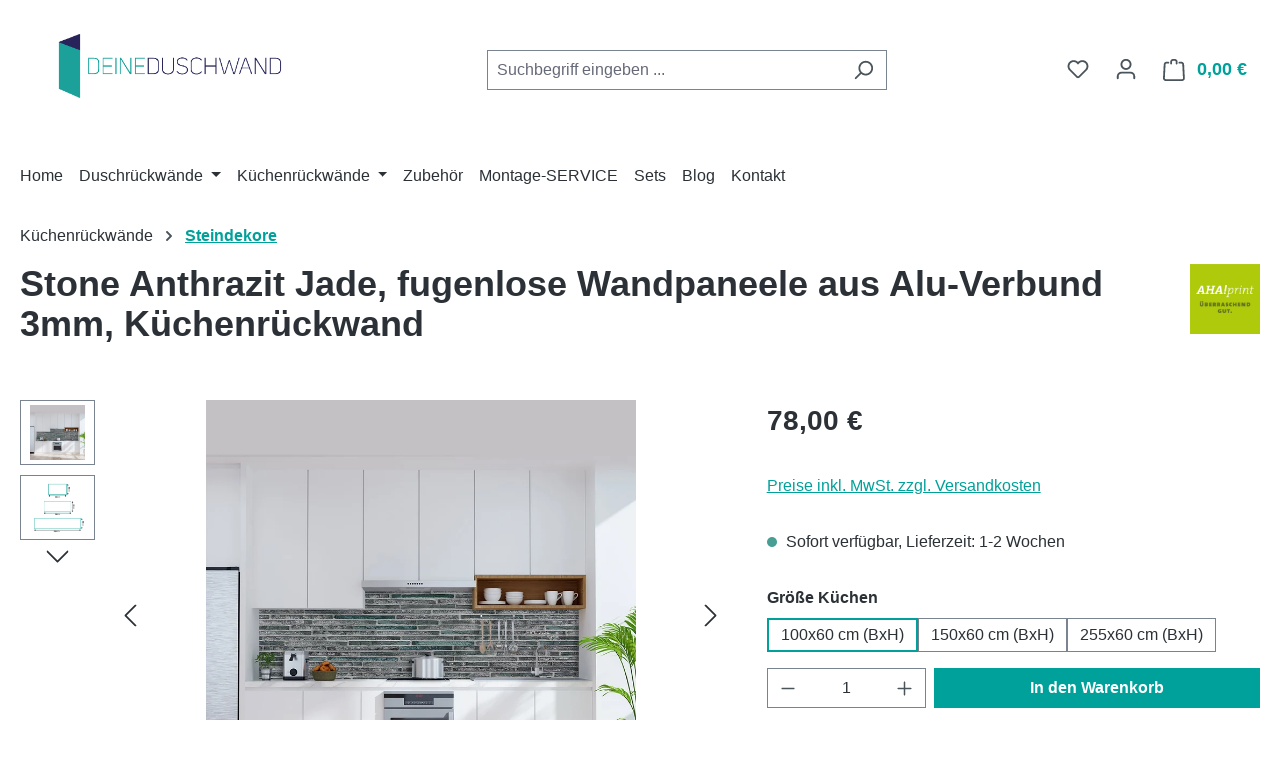

--- FILE ---
content_type: text/html; charset=UTF-8
request_url: https://deineduschwand.de/Stone-Anthrazit-Jade-fugenlose-Wandpaneele-aus-Alu-Verbund-3mm-Kuechenrueckwand/AP10224DD.1
body_size: 28353
content:
<!DOCTYPE html>
<html lang="de-DE"
      itemscope="itemscope"
      itemtype="https://schema.org/WebPage">


    
                            
    <head>
                                    <meta charset="utf-8">
            
                            <meta name="viewport"
                      content="width=device-width, initial-scale=1, shrink-to-fit=no">
            
                            <meta name="author"
                      content="">
                <meta name="robots"
                      content="index,follow">
                <meta name="revisit-after"
                      content="15 days">
                <meta name="keywords"
                      content="">
                <meta name="description"
                      content="Produktmerkmale:

Einsetzbar in Bad, Wohnraum und Küche
Einfaches anbringen durch großflächiges Verkleben
Leichte wie schnelle Reinigung
Wasser- und Kalkbeständige Oberflächen
UV-Lackierte Oberflächen
hohe Kratzfestigkeit
1440dpi UV-Direktdruck
Made in G…">
            
                    <meta property="og:type"
          content="product">
    <meta property="og:site_name"
          content="deineDuschwand - Duschrückwände undKüchenrückwände Made in Germany">
    <meta property="og:url"
          content="https://deineduschwand.de/Stone-Anthrazit-Jade-fugenlose-Wandpaneele-aus-Alu-Verbund-3mm-Kuechenrueckwand/AP10224DD.1">
    <meta property="og:title"
          content="Stone Anthrazit Jade, fugenlose Wandpaneele aus Alu-Verbund 3mm, Küchenrückwand  | 100x60 cm (BxH) | AP10224DD.1">

    <meta property="og:description"
          content="Produktmerkmale:

Einsetzbar in Bad, Wohnraum und Küche
Einfaches anbringen durch großflächiges Verkleben
Leichte wie schnelle Reinigung
Wasser- und Kalkbeständige Oberflächen
UV-Lackierte Oberflächen
hohe Kratzfestigkeit
1440dpi UV-Direktdruck
Made in G…">
    <meta property="og:image"
          content="https://cdn.shopware.store/E/P/H/Ejdnq/media/e5/cc/6d/1626949940/Produktbild_StoneAnthrazit.jpg?ts=1626949940">

            <meta property="product:brand"
              content="AHA!print">
    
            <meta property="product:price:amount"
          content="78">
    <meta property="product:price:currency"
          content="EUR">
    <meta property="product:product_link"
          content="https://deineduschwand.de/Stone-Anthrazit-Jade-fugenlose-Wandpaneele-aus-Alu-Verbund-3mm-Kuechenrueckwand/AP10224DD.1">

    <meta name="twitter:card"
          content="product">
    <meta name="twitter:site"
          content="deineDuschwand - Duschrückwände undKüchenrückwände Made in Germany">
    <meta name="twitter:title"
          content="Stone Anthrazit Jade, fugenlose Wandpaneele aus Alu-Verbund 3mm, Küchenrückwand  | 100x60 cm (BxH) | AP10224DD.1">
    <meta name="twitter:description"
          content="Produktmerkmale:

Einsetzbar in Bad, Wohnraum und Küche
Einfaches anbringen durch großflächiges Verkleben
Leichte wie schnelle Reinigung
Wasser- und Kalkbeständige Oberflächen
UV-Lackierte Oberflächen
hohe Kratzfestigkeit
1440dpi UV-Direktdruck
Made in G…">
    <meta name="twitter:image"
          content="https://cdn.shopware.store/E/P/H/Ejdnq/media/e5/cc/6d/1626949940/Produktbild_StoneAnthrazit.jpg?ts=1626949940">


    
        <meta property="product:price:amount"
              content="78.00"/>

        <meta property="product:price:currency"
              content="EUR"/>

        <meta property="og:brand"
              content="AHA!print"/>

        <meta property="og:availability"
              content="instock"/>

    

                            <meta itemprop="copyrightHolder"
                      content="deineDuschwand - Duschrückwände undKüchenrückwände Made in Germany">
                <meta itemprop="copyrightYear"
                      content="">
                <meta itemprop="isFamilyFriendly"
                      content="true">
                <meta itemprop="image"
                      content="https://cdn.shopware.store/E/P/H/Ejdnq/media/b7/9e/d7/1628867387/deineDushwand_logo-01.png?ts=1628867387">
            
                                            <meta name="theme-color"
                      content="#ffffff">
                            
                                                
                    <link rel="icon" href="https://cdn.shopware.store/E/P/H/Ejdnq/media/a6/8b/e8/1602526226/favicon-dd.png?ts=1602526226">
        
                                <link rel="apple-touch-icon"
                  href="https://cdn.shopware.store/E/P/H/Ejdnq/media/a6/8b/e8/1602526226/favicon-dd.png?ts=1602526226">
                    
            
    
    <link rel="canonical" href="https://deineduschwand.de/Stone-Anthrazit-Jade-fugenlose-Wandpaneele-aus-Alu-Verbund-3mm-Kuechenrueckwand/AP10224DD.1">

                    <title itemprop="name">
                    Stone Anthrazit Jade, fugenlose Wandpaneele aus Alu-Verbund 3mm, Küchenrückwand  | 100x60 cm (BxH) | AP10224DD.1            </title>
        
                                                                        <link rel="stylesheet"
                      href="https://cdn.shopware.store/E/P/H/Ejdnq/theme/4ae58170dd765f3bebad307bd8f5a0ae/css/all.css?1769715622">
                                    
                    
    <script>
        window.features = JSON.parse('\u007B\u0022V6_5_0_0\u0022\u003Atrue,\u0022v6.5.0.0\u0022\u003Atrue,\u0022V6_6_0_0\u0022\u003Atrue,\u0022v6.6.0.0\u0022\u003Atrue,\u0022V6_7_0_0\u0022\u003Atrue,\u0022v6.7.0.0\u0022\u003Atrue,\u0022V6_8_0_0\u0022\u003Afalse,\u0022v6.8.0.0\u0022\u003Afalse,\u0022DISABLE_VUE_COMPAT\u0022\u003Atrue,\u0022disable.vue.compat\u0022\u003Atrue,\u0022ACCESSIBILITY_TWEAKS\u0022\u003Atrue,\u0022accessibility.tweaks\u0022\u003Atrue,\u0022TELEMETRY_METRICS\u0022\u003Afalse,\u0022telemetry.metrics\u0022\u003Afalse,\u0022FLOW_EXECUTION_AFTER_BUSINESS_PROCESS\u0022\u003Afalse,\u0022flow.execution.after.business.process\u0022\u003Afalse,\u0022PERFORMANCE_TWEAKS\u0022\u003Afalse,\u0022performance.tweaks\u0022\u003Afalse,\u0022CACHE_CONTEXT_HASH_RULES_OPTIMIZATION\u0022\u003Afalse,\u0022cache.context.hash.rules.optimization\u0022\u003Afalse,\u0022CACHE_REWORK\u0022\u003Afalse,\u0022cache.rework\u0022\u003Afalse,\u0022DEFERRED_CART_ERRORS\u0022\u003Afalse,\u0022deferred.cart.errors\u0022\u003Afalse,\u0022PRODUCT_ANALYTICS\u0022\u003Afalse,\u0022product.analytics\u0022\u003Afalse,\u0022REPEATED_PAYMENT_FINALIZE\u0022\u003Afalse,\u0022repeated.payment.finalize\u0022\u003Afalse,\u0022METEOR_TEXT_EDITOR\u0022\u003Afalse,\u0022meteor.text.editor\u0022\u003Afalse,\u0022SSO\u0022\u003Afalse,\u0022sso\u0022\u003Afalse,\u0022RULE_BUILDER\u0022\u003Atrue,\u0022rule.builder\u0022\u003Atrue,\u0022FLOW_BUILDER\u0022\u003Atrue,\u0022flow.builder\u0022\u003Atrue,\u0022ADVANCED_SEARCH\u0022\u003Atrue,\u0022advanced.search\u0022\u003Atrue,\u0022RETURNS_MANAGEMENT\u0022\u003Atrue,\u0022returns.management\u0022\u003Atrue,\u0022TEXT_GENERATOR\u0022\u003Atrue,\u0022text.generator\u0022\u003Atrue,\u0022CHECKOUT_SWEETENER\u0022\u003Atrue,\u0022checkout.sweetener\u0022\u003Atrue,\u0022IMAGE_CLASSIFICATION\u0022\u003Atrue,\u0022image.classification\u0022\u003Atrue,\u0022PROPERTY_EXTRACTOR\u0022\u003Atrue,\u0022property.extractor\u0022\u003Atrue,\u0022REVIEW_SUMMARY\u0022\u003Atrue,\u0022review.summary\u0022\u003Atrue,\u0022REVIEW_TRANSLATOR\u0022\u003Atrue,\u0022review.translator\u0022\u003Atrue,\u0022CONTENT_GENERATOR\u0022\u003Atrue,\u0022content.generator\u0022\u003Atrue,\u0022EXPORT_ASSISTANT\u0022\u003Atrue,\u0022export.assistant\u0022\u003Atrue,\u0022QUICK_ORDER\u0022\u003Atrue,\u0022quick.order\u0022\u003Atrue,\u0022EMPLOYEE_MANAGEMENT\u0022\u003Atrue,\u0022employee.management\u0022\u003Atrue,\u0022QUOTE_MANAGEMENT\u0022\u003Atrue,\u0022quote.management\u0022\u003Atrue,\u0022CAPTCHA\u0022\u003Atrue,\u0022captcha\u0022\u003Atrue,\u0022NATURAL_LANGUAGE_SEARCH\u0022\u003Atrue,\u0022natural.language.search\u0022\u003Atrue,\u0022PAYPAL_FORCE_SANDBOX\u0022\u003Afalse,\u0022paypal.force.sandbox\u0022\u003Afalse,\u0022DISABLE_MAJOR_APP_COMPATIBILITY_CHECK\u0022\u003Afalse,\u0022disable.major.app.compatibility.check\u0022\u003Afalse\u007D');
    </script>
        
                                    
                    
        <script>
        window.dataLayer = window.dataLayer || [];
        function gtag() { dataLayer.push(arguments); }

        (() => {
            const analyticsStorageEnabled = document.cookie.split(';').some((item) => item.trim().includes('google-analytics-enabled=1'));
            const adsEnabled = document.cookie.split(';').some((item) => item.trim().includes('google-ads-enabled=1'));
            const shopStudioCookie = document.cookie.split(';').find((item) => item.trim().includes('shopstudio-google-tag-manager-cloud-cookie-consent=allowed'));

            // Always set a default consent for consent mode v2
            gtag('consent', 'default', {
                'ad_user_data': adsEnabled || shopStudioCookie ? 'granted' : 'denied',
                'ad_storage': adsEnabled || shopStudioCookie ? 'granted' : 'denied',
                'ad_personalization': adsEnabled || shopStudioCookie ? 'granted' : 'denied',
                'analytics_storage': analyticsStorageEnabled || shopStudioCookie ? 'granted' : 'denied'
            });
        })();
    </script>


    <!-- Begin BilobaAdGoogleGtagsjsApp analytics.html.twig -->

            
    
                                
                <script type="text/javascript">
            var castedDebugModeEnabled = Boolean(JSON.parse('false'));

                        window.bilobaAdGoogleGtagsjsApp = window.BilobaAdGoogleGtagsjsApp || {};

            window.bilobaAdGoogleGtagsjsApp.enableTrackingIntegration = "1";
            window.bilobaAdGoogleGtagsjsApp.useTrackingIntegration = "useGA";
            window.bilobaAdGoogleGtagsjsApp.contextCurrencyIsoCode = "EUR";
            window.bilobaAdGoogleGtagsjsApp.googleBusinessVertical = "retail";
            window.bilobaAdGoogleGtagsjsApp.bilobaCheckoutConfirm = "/checkout/confirm";

                        window.disableString = 'biloba-ad-google-gtagjs-app-opt-out';
            function gaOptout() {
                document.cookie = disableString + '=true; expires=Thu, 31 Dec 2099 23:59:59 UTC; path=/';
                window[disableString] = true;
            }

                        window.dataLayer = window.dataLayer || [];
            function gtag() {
                dataLayer.push(arguments);
            }

                        gtag('consent', 'default', {
                'ad_storage': 'denied',
                'ad_user_data': 'denied',
                'ad_personalization': 'denied',
                'analytics_storage': 'denied'
            });

                        function consentGrantedAdStorage() {
                gtag('consent', 'update', {
                    'ad_storage': 'granted'
                });
            }

            function consentGrantedAnalyticsStorage() {
                gtag('consent', 'update', {
                    'analytics_storage': 'granted'
                });
            }

            function consentGrantedAdUserData() {
                gtag('consent', 'update', {
                    'ad_user_data': 'granted'
                });
            }

            function consentGrantedAdPersonalization() {
                gtag('consent', 'update', {
                    'ad_personalization': 'granted'
                });
            }

        </script>

                                
                            
        
                
                                                            
                                                    
            <script type="text/javascript">

                window.bilobaHidePriceForCustomerIds = null ?? [];
                window.isBilobaHidePriceArrayNotEmpty = Array.isArray(window.bilobaHidePriceForCustomerIds) && window.bilobaHidePriceForCustomerIds.length > 0;
                window.currentCustomerGroupId = "cfbd5018d38d41d8adca10d94fc8bdd6";
                window.isGA4Id = "";

            </script>

                        <script type="text/javascript">

                if(
                    document.cookie.indexOf(disableString) == -1 &&
                    (
                        document.cookie.indexOf('biloba-ad-google-gtagsjs-app-enabled') != -1 ||
                        "shopwareCookieConsentManager" != "shopwareCookieConsentManager"
                    )
                ) {
                    let scriptNode = document.createElement('script');
                    scriptNode.setAttribute('src', "https://www.googletagmanager.com/gtag/js?id=UA-72645129-1");
                    document.querySelector('head').appendChild(scriptNode);
                }

                gtag('consent', 'update', {
                    'ad_storage': 'granted',
                    'ad_user_data': 'granted',
                    'ad_personalization': 'granted',
                    'analytics_storage': 'granted'
                });

                gtag('js', new Date());

                if(castedDebugModeEnabled == true) {
                    gtag('config', 'UA-72645129-1', {'debug_mode': true});
                } else {
                    gtag('config', 'UA-72645129-1', {});
                }

                // Check if Conversion Id exists
                if('' != '') {
                    if('') {
                        gtag('config', '', {'allow_enhanced_conversions': true, 'send_page_view': false});
                    } else {
                        gtag('config', '', {'send_page_view': false});
                    }
                }

            </script>

        
        
        
    
    <!-- End BilobaAdGoogleGtagsjsApp -->



                                
                            <script data-shop-studio-google-tag-manager-cloud="true"
                        data-shop-studio-google-tag-manager-cloud-options="{&quot;containerId&quot;:&quot;GTM-PC8PM9C&quot;,&quot;debugEnabled&quot;:true,&quot;startOnUserInteraction&quot;:null,&quot;context&quot;:{&quot;controllerName&quot;:&quot;product&quot;,&quot;controllerAction&quot;:&quot;index&quot;,&quot;currency&quot;:{&quot;isoCode&quot;:&quot;EUR&quot;}}}">
                    window.shopStudioGoogleTagManagerCloudGtagCallback = function shopStudioGoogleTagManagerCloudGtagCallbackFunction() {
                        (function(w,d,s,l,i){w[l]=w[l]||[];w[l].push({'gtm.start':
                                new Date().getTime(),event:'gtm.js'});var f=d.getElementsByTagName(s)[0],
                            j=d.createElement(s),dl=l!='dataLayer'?'&l='+l:'';j.async=true;j.src=
                            'https://www.googletagmanager.com/gtm.js?id='+i+dl;f.parentNode.insertBefore(j,f);
                        })(window,document,'script','dataLayer', 'GTM-PC8PM9C');
                    }
                </script>
                        

                                
                                        
            <script>
                                    window.dataLayer = window.dataLayer || [];
                    function gtag() { dataLayer.push(arguments); }
                            </script>

                            <template data-shop-studio-google-ads-cloud="true"
                          data-shop-studio-google-ads-cloud-options="{&quot;conversionId&quot;:&quot;953762367&quot;,&quot;conversionEnabled&quot;:{&quot;addToCart&quot;:true,&quot;beginCheckout&quot;:false,&quot;login&quot;:null,&quot;purchase&quot;:false,&quot;removeFromCart&quot;:false,&quot;search&quot;:null,&quot;signUp&quot;:null,&quot;viewItem&quot;:false,&quot;viewItemList&quot;:false,&quot;viewSearchResults&quot;:null},&quot;conversionLabel&quot;:{&quot;addToCart&quot;:&quot;xb0QCLf0xeIDEL-E5cYD&quot;,&quot;beginCheckout&quot;:&quot;&quot;,&quot;login&quot;:&quot;&quot;,&quot;purchase&quot;:&quot;&quot;,&quot;removeFromCart&quot;:&quot;&quot;,&quot;search&quot;:&quot;&quot;,&quot;signUp&quot;:&quot;&quot;,&quot;viewItem&quot;:&quot;&quot;,&quot;viewItemList&quot;:&quot;&quot;,&quot;viewSearchResults&quot;:&quot;&quot;},&quot;conversionDynamicRemarketingEnabled&quot;:{&quot;addToCart&quot;:true,&quot;purchase&quot;:false,&quot;viewItem&quot;:null,&quot;viewItemList&quot;:null,&quot;viewSearchResults&quot;:null},&quot;conversionDynamicRemarketingProductIdentifier&quot;:{&quot;addToCart&quot;:&quot;id&quot;,&quot;purchase&quot;:&quot;productNumber&quot;,&quot;viewItem&quot;:&quot;productNumber&quot;,&quot;viewItemList&quot;:&quot;productNumber&quot;,&quot;viewSearchResults&quot;:&quot;productNumber&quot;},&quot;enhancedConversionsEnabled&quot;:{&quot;purchase&quot;:null},&quot;context&quot;:{&quot;controllerName&quot;:&quot;product&quot;,&quot;controllerAction&quot;:&quot;index&quot;,&quot;currency&quot;:{&quot;isoCode&quot;:&quot;EUR&quot;}},&quot;gtag&quot;:{&quot;config&quot;:{&quot;anonymize_ip&quot;:&quot;true&quot;,&quot;cookie_domain&quot;:&quot;none&quot;,&quot;cookie_prefix&quot;:&quot;_shop_studio_google_ads_cloud&quot;}},&quot;debugEnabled&quot;:true}"></template>
                                
                                
            

                <script
        type="module"
        src="https://cdn.jsdelivr.net/npm/friendly-challenge@0.9.12/widget.module.min.js"
        defer
    ></script>
    <script nomodule src="https://cdn.jsdelivr.net/npm/friendly-challenge@0.9.12/widget.min.js" defer></script>

    <script>
        window.friendlyCaptchaActive = true;
    </script>
    
                
                                    <script>
                    window.useDefaultCookieConsent = true;
                </script>
                    
                		                            <script>
                window.activeNavigationId = '2d83c086cd424371a9643f101a343fca';
                window.activeRoute = 'frontend.detail.page';
                window.activeRouteParameters = '\u007B\u0022_httpCache\u0022\u003Atrue,\u0022productId\u0022\u003A\u00223074763abb764c05a6e21fe57751c777\u0022\u007D';
                window.router = {
                    'frontend.cart.offcanvas': '/checkout/offcanvas',
                    'frontend.cookie.offcanvas': '/cookie/offcanvas',
                    'frontend.cookie.groups': '/cookie/groups',
                    'frontend.checkout.finish.page': '/checkout/finish',
                    'frontend.checkout.info': '/widgets/checkout/info',
                    'frontend.menu.offcanvas': '/widgets/menu/offcanvas',
                    'frontend.cms.page': '/widgets/cms',
                    'frontend.cms.navigation.page': '/widgets/cms/navigation',
                    'frontend.country.country-data': '/country/country-state-data',
                    'frontend.app-system.generate-token': '/app-system/Placeholder/generate-token',
                    'frontend.gateway.context': '/gateway/context',
                    'frontend.cookie.consent.offcanvas': '/cookie/consent-offcanvas',
                    'frontend.account.login.page': '/account/login',
                    };
                window.salesChannelId = '98432def39fc4624b33213a56b8c944d';
            </script>
        

            
    

    

    

        
    <script>
        window.router['widgets.swag.cmsExtensions.quickview'] = '/swag/cms-extensions/quickview';
        window.router['widgets.swag.cmsExtensions.quickview.variant'] = '/swag/cms-extensions/quickview/variant';
    </script>


    <script>
        window.router['frontend.product.review.translate'] = '/translate-review';
    </script>

                                <script>
                
                window.breakpoints = JSON.parse('\u007B\u0022xs\u0022\u003A0,\u0022sm\u0022\u003A576,\u0022md\u0022\u003A768,\u0022lg\u0022\u003A992,\u0022xl\u0022\u003A1200,\u0022xxl\u0022\u003A1400\u007D');
            </script>
        
                                    <script>
                    window.customerLoggedInState = 0;

                    window.wishlistEnabled = 1;
                </script>
                    
                        
                        
    <script>
        window.validationMessages = JSON.parse('\u007B\u0022required\u0022\u003A\u0022Die\u0020Eingabe\u0020darf\u0020nicht\u0020leer\u0020sein.\u0022,\u0022email\u0022\u003A\u0022Ung\\u00fcltige\u0020E\u002DMail\u002DAdresse.\u0020Die\u0020E\u002DMail\u0020ben\\u00f6tigt\u0020das\u0020Format\u0020\\\u0022nutzer\u0040beispiel.de\\\u0022.\u0022,\u0022confirmation\u0022\u003A\u0022Ihre\u0020Eingaben\u0020sind\u0020nicht\u0020identisch.\u0022,\u0022minLength\u0022\u003A\u0022Die\u0020Eingabe\u0020ist\u0020zu\u0020kurz.\u0022,\u0022grecaptcha\u0022\u003A\u0022Bitte\u0020akzeptieren\u0020Sie\u0020die\u0020technisch\u0020erforderlichen\u0020Cookies,\u0020um\u0020die\u0020reCAPTCHA\u002D\\u00dcberpr\\u00fcfung\u0020zu\u0020erm\\u00f6glichen.\u0022\u007D');
    </script>
        
                                                            <script>
                        window.themeJsPublicPath = 'https://cdn.shopware.store/E/P/H/Ejdnq/theme/4ae58170dd765f3bebad307bd8f5a0ae/js/';
                    </script>
                                            <script type="text/javascript" src="https://cdn.shopware.store/E/P/H/Ejdnq/theme/4ae58170dd765f3bebad307bd8f5a0ae/js/storefront/storefront.js?1769715623" defer></script>
                                            <script type="text/javascript" src="https://cdn.shopware.store/E/P/H/Ejdnq/theme/4ae58170dd765f3bebad307bd8f5a0ae/js/saas-rufus/saas-rufus.js?1769715623" defer></script>
                                            <script type="text/javascript" src="https://cdn.shopware.store/E/P/H/Ejdnq/theme/4ae58170dd765f3bebad307bd8f5a0ae/js/swag-cms-extensions/swag-cms-extensions.js?1769715623" defer></script>
                                            <script type="text/javascript" src="https://cdn.shopware.store/E/P/H/Ejdnq/theme/4ae58170dd765f3bebad307bd8f5a0ae/js/swag-customized-products/swag-customized-products.js?1769715623" defer></script>
                                            <script type="text/javascript" src="https://cdn.shopware.store/E/P/H/Ejdnq/theme/4ae58170dd765f3bebad307bd8f5a0ae/js/swag-pay-pal/swag-pay-pal.js?1769715623" defer></script>
                                            <script type="text/javascript" src="https://cdn.shopware.store/E/P/H/Ejdnq/theme/4ae58170dd765f3bebad307bd8f5a0ae/js/subscription/subscription.js?1769715623" defer></script>
                                            <script type="text/javascript" src="https://cdn.shopware.store/E/P/H/Ejdnq/theme/4ae58170dd765f3bebad307bd8f5a0ae/js/checkout-sweetener/checkout-sweetener.js?1769715623" defer></script>
                                            <script type="text/javascript" src="https://cdn.shopware.store/E/P/H/Ejdnq/theme/4ae58170dd765f3bebad307bd8f5a0ae/js/text-translator/text-translator.js?1769715623" defer></script>
                                            <script type="text/javascript" src="https://cdn.shopware.store/E/P/H/Ejdnq/theme/4ae58170dd765f3bebad307bd8f5a0ae/js/employee-management/employee-management.js?1769715623" defer></script>
                                            <script type="text/javascript" src="https://cdn.shopware.store/E/P/H/Ejdnq/theme/4ae58170dd765f3bebad307bd8f5a0ae/js/quick-order/quick-order.js?1769715623" defer></script>
                                            <script type="text/javascript" src="https://cdn.shopware.store/E/P/H/Ejdnq/theme/4ae58170dd765f3bebad307bd8f5a0ae/js/advanced-search/advanced-search.js?1769715623" defer></script>
                                            <script type="text/javascript" src="https://cdn.shopware.store/E/P/H/Ejdnq/theme/4ae58170dd765f3bebad307bd8f5a0ae/js/captcha/captcha.js?1769715623" defer></script>
                                            <script type="text/javascript" src="https://cdn.shopware.store/E/P/H/Ejdnq/theme/4ae58170dd765f3bebad307bd8f5a0ae/js/quote-management/quote-management.js?1769715623" defer></script>
                                            <script type="text/javascript" src="https://cdn.shopware.store/E/P/H/Ejdnq/theme/4ae58170dd765f3bebad307bd8f5a0ae/js/a-i-search/a-i-search.js?1769715623" defer></script>
                                            <script type="text/javascript" src="https://cdn.shopware.store/E/P/H/Ejdnq/theme/4ae58170dd765f3bebad307bd8f5a0ae/js/spatial-cms-element/spatial-cms-element.js?1769715623" defer></script>
                                            <script type="text/javascript" src="https://cdn.shopware.store/E/P/H/Ejdnq/theme/4ae58170dd765f3bebad307bd8f5a0ae/js/order-approval/order-approval.js?1769715623" defer></script>
                                            <script type="text/javascript" src="https://cdn.shopware.store/E/P/H/Ejdnq/theme/4ae58170dd765f3bebad307bd8f5a0ae/js/shopping-list/shopping-list.js?1769715623" defer></script>
                                            <script type="text/javascript" src="https://cdn.shopware.store/E/P/H/Ejdnq/theme/4ae58170dd765f3bebad307bd8f5a0ae/js/organization-unit/organization-unit.js?1769715623" defer></script>
                                            <script type="text/javascript" src="https://cdn.shopware.store/E/P/H/Ejdnq/theme/4ae58170dd765f3bebad307bd8f5a0ae/js/advanced-product-catalogs/advanced-product-catalogs.js?1769715623" defer></script>
                                            <script type="text/javascript" src="https://cdn.shopware.store/E/P/H/Ejdnq/theme/4ae58170dd765f3bebad307bd8f5a0ae/js/budget-management/budget-management.js?1769715623" defer></script>
                                            <script type="text/javascript" src="https://cdn.shopware.store/E/P/H/Ejdnq/theme/4ae58170dd765f3bebad307bd8f5a0ae/js/mollie-payments-app/mollie-payments-app.js?1769715623" defer></script>
                                            <script type="text/javascript" src="https://cdn.shopware.store/E/P/H/Ejdnq/theme/4ae58170dd765f3bebad307bd8f5a0ae/js/shop-studio-google-ads-cloud/shop-studio-google-ads-cloud.js?1769715623" defer></script>
                                            <script type="text/javascript" src="https://cdn.shopware.store/E/P/H/Ejdnq/theme/4ae58170dd765f3bebad307bd8f5a0ae/js/shop-studio-google-tag-manager-cloud/shop-studio-google-tag-manager-cloud.js?1769715623" defer></script>
                                            <script type="text/javascript" src="https://cdn.shopware.store/E/P/H/Ejdnq/theme/4ae58170dd765f3bebad307bd8f5a0ae/js/biloba-ad-google-gtagsjs-app/biloba-ad-google-gtagsjs-app.js?1769715623" defer></script>
                                                        

    
        </head>

        <body class="is-ctl-product is-act-index is-active-route-frontend-detail-page">

            
                
    
    
            <div id="page-top" class="skip-to-content bg-primary-subtle text-primary-emphasis overflow-hidden" tabindex="-1">
            <div class="container skip-to-content-container d-flex justify-content-center visually-hidden-focusable">
                                                                                        <a href="#content-main" class="skip-to-content-link d-inline-flex text-decoration-underline m-1 p-2 fw-bold gap-2">
                                Zum Hauptinhalt springen
                            </a>
                                            
                                                                        <a href="#header-main-search-input" class="skip-to-content-link d-inline-flex text-decoration-underline m-1 p-2 fw-bold gap-2 d-none d-sm-block">
                                Zur Suche springen
                            </a>
                                            
                                                                        <a href="#main-navigation-menu" class="skip-to-content-link d-inline-flex text-decoration-underline m-1 p-2 fw-bold gap-2 d-none d-lg-block">
                                Zur Hauptnavigation springen
                            </a>
                                                                        </div>
        </div>
        
                                    
                <noscript class="noscript-main">
                
    <div role="alert"
         aria-live="polite"
         class="alert alert-info d-flex align-items-center">

                                                                        
                                                    <span class="icon icon-info" aria-hidden="true">
                                        <svg xmlns="http://www.w3.org/2000/svg" xmlns:xlink="http://www.w3.org/1999/xlink" width="24" height="24" viewBox="0 0 24 24"><defs><path d="M12 7c.5523 0 1 .4477 1 1s-.4477 1-1 1-1-.4477-1-1 .4477-1 1-1zm1 9c0 .5523-.4477 1-1 1s-1-.4477-1-1v-5c0-.5523.4477-1 1-1s1 .4477 1 1v5zm11-4c0 6.6274-5.3726 12-12 12S0 18.6274 0 12 5.3726 0 12 0s12 5.3726 12 12zM12 2C6.4772 2 2 6.4772 2 12s4.4772 10 10 10 10-4.4772 10-10S17.5228 2 12 2z" id="icons-default-info" /></defs><use xlink:href="#icons-default-info" fill="#758CA3" fill-rule="evenodd" /></svg>
                    </span>                                                    
                                    
                    <div class="alert-content-container">
                                                    
                                                            Um unseren Shop in vollem Umfang nutzen zu können, empfehlen wir Ihnen Javascript in Ihrem Browser zu aktivieren.
                                    
                                                                </div>
            </div>
            </noscript>
        

                            
            
    
        <header class="header-main">
                            <div class="container">
                                    <div class="top-bar d-none d-lg-block">
        
                        </div>
    
            <div class="row align-items-center header-row">
                            <div class="col-12 col-lg-auto header-logo-col pb-sm-2 my-3 m-lg-0">
                        <div class="header-logo-main text-center">
                    <a class="header-logo-main-link"
               href="/"
               title="Zur Startseite gehen">
                                    <picture class="header-logo-picture d-block m-auto">
                                                                                    <source srcset="https://cdn.shopware.store/E/P/H/Ejdnq/media/2d/0b/1f/1602526134/deineduschwand.png?ts=1669734113"
                                        media="(min-width: 768px) and (max-width: 991px)">
                                                    
                                                                            
                                                                                    <img src="https://cdn.shopware.store/E/P/H/Ejdnq/media/b7/9e/d7/1628867387/deineDushwand_logo-01.png?ts=1628867387"
                                     alt="Zur Startseite gehen"
                                     class="img-fluid header-logo-main-img">
                                                                        </picture>
                            </a>
            </div>
                </div>
            
                            <div class="col-12 order-2 col-sm order-sm-1 header-search-col">
                    <div class="row">
                        <div class="col-sm-auto d-none d-sm-block d-lg-none">
                                                            <div class="nav-main-toggle">
                                                                            <button
                                            class="btn nav-main-toggle-btn header-actions-btn"
                                            type="button"
                                            data-off-canvas-menu="true"
                                            aria-label="Menü"
                                        >
                                                                                            <span class="icon icon-stack" aria-hidden="true">
                                        <svg xmlns="http://www.w3.org/2000/svg" xmlns:xlink="http://www.w3.org/1999/xlink" width="24" height="24" viewBox="0 0 24 24"><defs><path d="M3 13c-.5523 0-1-.4477-1-1s.4477-1 1-1h18c.5523 0 1 .4477 1 1s-.4477 1-1 1H3zm0-7c-.5523 0-1-.4477-1-1s.4477-1 1-1h18c.5523 0 1 .4477 1 1s-.4477 1-1 1H3zm0 14c-.5523 0-1-.4477-1-1s.4477-1 1-1h18c.5523 0 1 .4477 1 1s-.4477 1-1 1H3z" id="icons-default-stack" /></defs><use xlink:href="#icons-default-stack" fill="#758CA3" fill-rule="evenodd" /></svg>
                    </span>                                                                                    </button>
                                                                    </div>
                                                    </div>
                        <div class="col">
                            
    <div class="collapse"
         id="searchCollapse">
        <div class="header-search my-2 m-sm-auto">
                
    
                    <form action="/search"
                      method="get"
                      data-search-widget="true"
                      data-search-widget-options="{&quot;searchWidgetMinChars&quot;:2}"
                      data-url="/suggest?search="
                      class="header-search-form js-search-form">
                                            <div class="input-group">
                                                            <input
                                    type="search"
                                    id="header-main-search-input"
                                    name="search"
                                    class="form-control header-search-input"
                                    autocomplete="off"
                                    autocapitalize="off"
                                    placeholder="Suchbegriff eingeben ..."
                                    aria-label="Suchbegriff eingeben ..."
                                    role="combobox"
                                    aria-autocomplete="list"
                                    aria-controls="search-suggest-listbox"
                                    aria-expanded="false"
                                    aria-describedby="search-suggest-result-info"
                                    value="">
                            
                                                            <button type="submit"
                                        class="btn header-search-btn"
                                        aria-label="Suchen">
                                    <span class="header-search-icon">
                                        <span class="icon icon-search" aria-hidden="true">
                                        <svg xmlns="http://www.w3.org/2000/svg" xmlns:xlink="http://www.w3.org/1999/xlink" width="24" height="24" viewBox="0 0 24 24"><defs><path d="M10.0944 16.3199 4.707 21.707c-.3905.3905-1.0237.3905-1.4142 0-.3905-.3905-.3905-1.0237 0-1.4142L8.68 14.9056C7.6271 13.551 7 11.8487 7 10c0-4.4183 3.5817-8 8-8s8 3.5817 8 8-3.5817 8-8 8c-1.8487 0-3.551-.627-4.9056-1.6801zM15 16c3.3137 0 6-2.6863 6-6s-2.6863-6-6-6-6 2.6863-6 6 2.6863 6 6 6z" id="icons-default-search" /></defs><use xlink:href="#icons-default-search" fill="#758CA3" fill-rule="evenodd" /></svg>
                    </span>                                    </span>
                                </button>
                            
                                                            <button class="btn header-close-btn js-search-close-btn d-none"
                                        type="button"
                                        aria-label="Die Dropdown-Suche schließen">
                                    <span class="header-close-icon">
                                        <span class="icon icon-x" aria-hidden="true">
                                        <svg xmlns="http://www.w3.org/2000/svg" xmlns:xlink="http://www.w3.org/1999/xlink" width="24" height="24" viewBox="0 0 24 24"><defs><path d="m10.5858 12-7.293-7.2929c-.3904-.3905-.3904-1.0237 0-1.4142.3906-.3905 1.0238-.3905 1.4143 0L12 10.5858l7.2929-7.293c.3905-.3904 1.0237-.3904 1.4142 0 .3905.3906.3905 1.0238 0 1.4143L13.4142 12l7.293 7.2929c.3904.3905.3904 1.0237 0 1.4142-.3906.3905-1.0238.3905-1.4143 0L12 13.4142l-7.2929 7.293c-.3905.3904-1.0237.3904-1.4142 0-.3905-.3906-.3905-1.0238 0-1.4143L10.5858 12z" id="icons-default-x" /></defs><use xlink:href="#icons-default-x" fill="#758CA3" fill-rule="evenodd" /></svg>
                    </span>                                    </span>
                                </button>
                                                    </div>
                                    </form>
            
        </div>
    </div>
                        </div>
                    </div>
                </div>
            
                            <div class="col-12 order-1 col-sm-auto order-sm-2 header-actions-col">
                    <div class="row g-0">
                                                    <div class="col d-sm-none">
                                <div class="menu-button">
                                                                            <button
                                            class="btn nav-main-toggle-btn header-actions-btn"
                                            type="button"
                                            data-off-canvas-menu="true"
                                            aria-label="Menü"
                                        >
                                                                                            <span class="icon icon-stack" aria-hidden="true">
                                        <svg xmlns="http://www.w3.org/2000/svg" xmlns:xlink="http://www.w3.org/1999/xlink" width="24" height="24" viewBox="0 0 24 24"><use xlink:href="#icons-default-stack" fill="#758CA3" fill-rule="evenodd" /></svg>
                    </span>                                                                                    </button>
                                                                    </div>
                            </div>
                        
                                                    <div class="col-auto d-sm-none">
                                <div class="search-toggle">
                                    <button class="btn header-actions-btn search-toggle-btn js-search-toggle-btn collapsed"
                                            type="button"
                                            data-bs-toggle="collapse"
                                            data-bs-target="#searchCollapse"
                                            aria-expanded="false"
                                            aria-controls="searchCollapse"
                                            aria-label="Suchen">
                                        <span class="icon icon-search" aria-hidden="true">
                                        <svg xmlns="http://www.w3.org/2000/svg" xmlns:xlink="http://www.w3.org/1999/xlink" width="24" height="24" viewBox="0 0 24 24"><use xlink:href="#icons-default-search" fill="#758CA3" fill-rule="evenodd" /></svg>
                    </span>                                    </button>
                                </div>
                            </div>
                        
                                                                                    <div class="col-auto">
                                    <div class="header-wishlist">
                                        <a class="btn header-wishlist-btn header-actions-btn"
                                           href="/wishlist"
                                           title="Merkzettel"
                                           aria-labelledby="wishlist-basket-live-area"
                                        >
                                                
            <span class="header-wishlist-icon">
            <span class="icon icon-heart" aria-hidden="true">
                                        <svg xmlns="http://www.w3.org/2000/svg" xmlns:xlink="http://www.w3.org/1999/xlink" width="24" height="24" viewBox="0 0 24 24"><defs><path d="M20.0139 12.2998c1.8224-1.8224 1.8224-4.7772 0-6.5996-1.8225-1.8225-4.7772-1.8225-6.5997 0L12 7.1144l-1.4142-1.4142c-1.8225-1.8225-4.7772-1.8225-6.5997 0-1.8224 1.8224-1.8224 4.7772 0 6.5996l7.519 7.519a.7.7 0 0 0 .9899 0l7.5189-7.519zm1.4142 1.4142-7.519 7.519c-1.0543 1.0544-2.7639 1.0544-3.8183 0L2.572 13.714c-2.6035-2.6035-2.6035-6.8245 0-9.428 2.6035-2.6035 6.8246-2.6035 9.4281 0 2.6035-2.6035 6.8246-2.6035 9.428 0 2.6036 2.6035 2.6036 6.8245 0 9.428z" id="icons-default-heart" /></defs><use xlink:href="#icons-default-heart" fill="#758CA3" fill-rule="evenodd" /></svg>
                    </span>        </span>
    
    
    
    <span class="badge bg-primary header-wishlist-badge"
          id="wishlist-basket"
          data-wishlist-storage="true"
          data-wishlist-storage-options="{&quot;listPath&quot;:&quot;\/wishlist\/list&quot;,&quot;mergePath&quot;:&quot;\/wishlist\/merge&quot;,&quot;pageletPath&quot;:&quot;\/wishlist\/merge\/pagelet&quot;}"
          data-wishlist-widget="true"
          data-wishlist-widget-options="{&quot;showCounter&quot;:true}"
          aria-labelledby="wishlist-basket-live-area"
    ></span>

    <span class="visually-hidden"
          id="wishlist-basket-live-area"
          data-wishlist-live-area-text="Du hast %counter% Produkte auf dem Merkzettel"
          aria-live="polite"
    ></span>
                                        </a>
                                    </div>
                                </div>
                                                    
                                                    <div class="col-auto">
                                <div class="account-menu">
                                        <div class="dropdown">
                    <button class="btn account-menu-btn header-actions-btn"
                    type="button"
                    id="accountWidget"
                    data-account-menu="true"
                    data-bs-toggle="dropdown"
                    aria-haspopup="true"
                    aria-expanded="false"
                    aria-label="Ihr Konto"
                    title="Ihr Konto">
                <span class="icon icon-avatar" aria-hidden="true">
                                        <svg xmlns="http://www.w3.org/2000/svg" xmlns:xlink="http://www.w3.org/1999/xlink" width="24" height="24" viewBox="0 0 24 24"><defs><path d="M12 3C9.7909 3 8 4.7909 8 7c0 2.2091 1.7909 4 4 4 2.2091 0 4-1.7909 4-4 0-2.2091-1.7909-4-4-4zm0-2c3.3137 0 6 2.6863 6 6s-2.6863 6-6 6-6-2.6863-6-6 2.6863-6 6-6zM4 22.099c0 .5523-.4477 1-1 1s-1-.4477-1-1V20c0-2.7614 2.2386-5 5-5h10.0007c2.7614 0 5 2.2386 5 5v2.099c0 .5523-.4477 1-1 1s-1-.4477-1-1V20c0-1.6569-1.3431-3-3-3H7c-1.6569 0-3 1.3431-3 3v2.099z" id="icons-default-avatar" /></defs><use xlink:href="#icons-default-avatar" fill="#758CA3" fill-rule="evenodd" /></svg>
                    </span>            </button>
        
                    <div class="dropdown-menu dropdown-menu-end account-menu-dropdown js-account-menu-dropdown"
                 aria-labelledby="accountWidget">
                

        
            <div class="offcanvas-header">
                            <button class="btn btn-secondary offcanvas-close js-offcanvas-close">
                                            <span class="icon icon-x icon-sm" aria-hidden="true">
                                        <svg xmlns="http://www.w3.org/2000/svg" xmlns:xlink="http://www.w3.org/1999/xlink" width="24" height="24" viewBox="0 0 24 24"><use xlink:href="#icons-default-x" fill="#758CA3" fill-rule="evenodd" /></svg>
                    </span>                    
                                            Menü schließen
                                    </button>
                    </div>
    
            <div class="offcanvas-body">
                <div class="account-menu">
                                                <div class="dropdown-header account-menu-header">
                    Ihr Konto
                </div>
                    
    
                                    <div class="account-menu-login">
                                            <a href="/account/login"
                           title="Anmelden"
                           class="btn btn-primary account-menu-login-button">
                            Anmelden
                        </a>
                    
                                            <div class="account-menu-register">
                            oder
                            <a href="/account/login"
                               title="Registrieren">
                                registrieren
                            </a>
                        </div>
                                    </div>
                    
                    <div class="account-menu-links">
                    <div class="header-account-menu">
        <div class="card account-menu-inner">
                                                    
    
                                                <nav class="list-group list-group-flush account-aside-list-group">
                        	                                                                                        <a href="/account"
                                   title="Übersicht"
                                   class="list-group-item list-group-item-action account-aside-item"
                                   >
                                    Übersicht
                                </a>
                            
                                                                <a href="/account/profile"
                                   title="Persönliches Profil"
                                   class="list-group-item list-group-item-action account-aside-item"
                                   >
                                    Persönliches Profil
                                </a>
                            

                
                
                                                                                                                            <a href="/account/address"
                                   title="Adressen"
                                   class="list-group-item list-group-item-action account-aside-item"
                                   >
                                    Adressen
                                </a>
                            
                                                            <a href="/account/order"
                                   title="Bestellungen"
                                   class="list-group-item list-group-item-action account-aside-item"
                                   >
                                    Bestellungen
                                </a>
                                                    

        

                

                

            
        

            
    

            
                        
        
            

	                        
        	                    </nav>
                            
                                                </div>
    </div>
            </div>
            </div>
        </div>
                </div>
            </div>
                                </div>
                            </div>
                        
                                                    <div class="col-auto">
                                <div
                                    class="header-cart"
                                    data-off-canvas-cart="true"
                                >
                                    <a
                                        class="btn header-cart-btn header-actions-btn"
                                        href="/checkout/cart"
                                        data-cart-widget="true"
                                        title="Warenkorb"
                                        aria-labelledby="cart-widget-aria-label"
                                        aria-haspopup="true"
                                    >
                                            <span class="header-cart-icon">
        <span class="icon icon-bag" aria-hidden="true">
                                        <svg xmlns="http://www.w3.org/2000/svg" xmlns:xlink="http://www.w3.org/1999/xlink" width="24" height="24" viewBox="0 0 24 24"><defs><path d="M5.892 3c.5523 0 1 .4477 1 1s-.4477 1-1 1H3.7895a1 1 0 0 0-.9986.9475l-.7895 15c-.029.5515.3946 1.0221.9987 1.0525h17.8102c.5523 0 1-.4477.9986-1.0525l-.7895-15A1 1 0 0 0 20.0208 5H17.892c-.5523 0-1-.4477-1-1s.4477-1 1-1h2.1288c1.5956 0 2.912 1.249 2.9959 2.8423l.7894 15c.0035.0788.0035.0788.0042.1577 0 1.6569-1.3432 3-3 3H3c-.079-.0007-.079-.0007-.1577-.0041-1.6546-.0871-2.9253-1.499-2.8382-3.1536l.7895-15C.8775 4.249 2.1939 3 3.7895 3H5.892zm4 2c0 .5523-.4477 1-1 1s-1-.4477-1-1V3c0-1.6569 1.3432-3 3-3h2c1.6569 0 3 1.3431 3 3v2c0 .5523-.4477 1-1 1s-1-.4477-1-1V3c0-.5523-.4477-1-1-1h-2c-.5523 0-1 .4477-1 1v2z" id="icons-default-bag" /></defs><use xlink:href="#icons-default-bag" fill="#758CA3" fill-rule="evenodd" /></svg>
                    </span>    </span>
        <span class="header-cart-total d-none d-sm-inline-block ms-sm-2">
        0,00 €
    </span>

        <span
        class="visually-hidden"
        id="cart-widget-aria-label"
    >
        Warenkorb enthält 0 Positionen. Der Gesamtwert beträgt 0,00 €.
    </span>
                                    </a>
                                </div>
                            </div>
                                            </div>
                </div>
                    </div>
                    </div>
                    </header>
    

            <div class="nav-main">
                                <div class="container">
        
                    <nav class="navbar navbar-expand-lg main-navigation-menu"
                 id="main-navigation-menu"
                 itemscope="itemscope"
                 itemtype="https://schema.org/SiteNavigationElement"
                 data-navbar="true"
                 data-navbar-options="{&quot;pathIdList&quot;:[&quot;a2dd76cdab334f938bd786300c4dffb3&quot;,&quot;748a86fac2a94818bbeacede317c8b5d&quot;]}"
                 aria-label="Hauptnavigation"
            >
                <div class="collapse navbar-collapse" id="main_nav">
                    <ul class="navbar-nav main-navigation-menu-list flex-wrap">
                        
                                                                                    <li class="nav-item nav-item-8908e8b679504a80a0c1c626f61e2a86">
                                    <a class="nav-link main-navigation-link home-link root nav-item-8908e8b679504a80a0c1c626f61e2a86-link"
                                       href="/"
                                       itemprop="url"
                                       title="Home">
                                        <span itemprop="name" class="main-navigation-link-text">Home</span>
                                    </a>
                                </li>
                                                    
                                                                                                                                                                                                                    
                                                                                                            <li class="nav-item nav-item-e7e35082c4514017a15c71385e028da9 dropdown position-static">
                                                                                            <a class="nav-link nav-item-e7e35082c4514017a15c71385e028da9-link root main-navigation-link p-2 dropdown-toggle"
                                                   href="#"
                                                   data-bs-toggle="dropdown"                                                                                                      itemprop="url"
                                                   title="Duschrückwände"
                                                >
                                                                                                            <span itemprop="name" class="main-navigation-link-text">Duschrückwände</span>
                                                                                                    </a>
                                            
                                                                                                                                                <div class="dropdown-menu w-100 p-4">
                                                                
            <div class="row">
                            <div class="col">
                    <div class="navigation-flyout-category-link">
                                                                                                </div>
                </div>
            
                            <div class="col-auto">
                    <button class="navigation-flyout-close js-close-flyout-menu btn-close" aria-label="Menü schließen">
                                                                                                                            </button>
                </div>
                    </div>
    
            <div class="row navigation-flyout-content">
                            <div class="col-8 col-xl-9">
                    <div class="">
                                                        
                
    <div class="row navigation-flyout-categories is-level-0">
                                                        
                            <div class="col-4 ">
                                                                        <a class="nav-item nav-item-e2d41ea648b44b0583c02e772b5485e6 nav-link nav-item-e2d41ea648b44b0583c02e772b5485e6-link navigation-flyout-link is-level-0"
                               href="https://deineduschwand.de/Duschrueckwaende/Metalldekore/"
                               itemprop="url"
                                                              title="Metalldekore">
                                <span itemprop="name">Metalldekore</span>
                            </a>
                                            
                                                                                </div>
                                                                    
                            <div class="col-4 navigation-flyout-col">
                                                                        <a class="nav-item nav-item-1ee579ad54af4f59b8e08184c25276f3 nav-link nav-item-1ee579ad54af4f59b8e08184c25276f3-link navigation-flyout-link is-level-0"
                               href="https://deineduschwand.de/Duschrueckwaende/steindekore2/"
                               itemprop="url"
                                                              title="Steindekore">
                                <span itemprop="name">Steindekore</span>
                            </a>
                                            
                                                                                </div>
                                                                    
                            <div class="col-4 navigation-flyout-col">
                                                                        <a class="nav-item nav-item-8ae1e46c27d442f08c0949603bf9cb22 nav-link nav-item-8ae1e46c27d442f08c0949603bf9cb22-link navigation-flyout-link is-level-0"
                               href="https://deineduschwand.de/Duschrueckwaende/Fliesendekore/"
                               itemprop="url"
                                                              title="Fliesendekore">
                                <span itemprop="name">Fliesendekore</span>
                            </a>
                                            
                                                                                </div>
                                                                    
                            <div class="col-4 ">
                                                                        <a class="nav-item nav-item-9b7e43a74148467aa4da932f47d38db8 nav-link nav-item-9b7e43a74148467aa4da932f47d38db8-link navigation-flyout-link is-level-0"
                               href="https://deineduschwand.de/Duschrueckwaende/Tapeten/"
                               itemprop="url"
                                                              title="Tapeten">
                                <span itemprop="name">Tapeten</span>
                            </a>
                                            
                                                                                </div>
                                                                    
                            <div class="col-4 navigation-flyout-col">
                                                                        <a class="nav-item nav-item-b3b86f3bd6fa4d84977b579475f3f9de nav-link nav-item-b3b86f3bd6fa4d84977b579475f3f9de-link navigation-flyout-link is-level-0"
                               href="https://deineduschwand.de/Duschrueckwaende/Bildmotive2/"
                               itemprop="url"
                                                              title="Bildmotiv">
                                <span itemprop="name">Bildmotiv</span>
                            </a>
                                            
                                                                                </div>
                                                                    
                            <div class="col-4 navigation-flyout-col">
                                                                        <a class="nav-item nav-item-467b577e02eb40379721bbebfcfc3248 nav-link nav-item-467b577e02eb40379721bbebfcfc3248-link navigation-flyout-link is-level-0"
                               href="https://deineduschwand.de/Duschrueckwaende/Einfarbig2/"
                               itemprop="url"
                                                              title="Einfarbig">
                                <span itemprop="name">Einfarbig</span>
                            </a>
                                            
                                                                                </div>
                                                                    
                            <div class="col-4 navigation-flyout-col">
                                                                        <a class="nav-item nav-item-b3dbe8d84cb14f4b8145767cdd33a25b nav-link nav-item-b3dbe8d84cb14f4b8145767cdd33a25b-link navigation-flyout-link is-level-0"
                               href="https://deineduschwand.de/Duschrueckwaende/Muster-Bestellen/"
                               itemprop="url"
                                                              title="Muster Bestellen">
                                <span itemprop="name">Muster Bestellen</span>
                            </a>
                                            
                                                                                </div>
                                                                    
                            <div class="col-4 ">
                                                                        <a class="nav-item nav-item-73383eab4b8447758fd571d4c69bd605 nav-link nav-item-73383eab4b8447758fd571d4c69bd605-link navigation-flyout-link is-level-0"
                               href="https://deineduschwand.de/Duschrueckwaende/Holzoptik/"
                               itemprop="url"
                                                              title="Holzoptik">
                                <span itemprop="name">Holzoptik</span>
                            </a>
                                            
                                                                                </div>
                        </div>
                                            </div>
                </div>
            
                                                <div class="col-4 col-xl-3">
                        <div class="navigation-flyout-teaser">
                                                            <a class="navigation-flyout-teaser-image-container"
                                   href=""
                                                                      title="Duschrückwände">
                                    
                    
                        
                        
    
    
    
        
                
        
                
        
                                
                                            
                                            
                    
                
                
        
        
                                                                                                                                
            
            <img src="https://cdn.shopware.store/E/P/H/Ejdnq/media/f2/ae/1d/1666877964/Bad18.jpg?ts=1666877964"                             srcset="https://cdn.shopware.store/E/P/H/Ejdnq/media/f2/ae/1d/1666877964/Bad18.jpg?width=400&amp;ts=1666877964 400w, https://cdn.shopware.store/E/P/H/Ejdnq/media/f2/ae/1d/1666877964/Bad18.jpg?width=800&amp;ts=1666877964 800w, https://cdn.shopware.store/E/P/H/Ejdnq/media/f2/ae/1d/1666877964/Bad18.jpg?width=1920&amp;ts=1666877964 1920w"                                 sizes="310px"
                                         class="navigation-flyout-teaser-image img-fluid" alt="" data-object-fit="cover" loading="lazy"        />
                                    </a>
                                                    </div>
                    </div>
                                    </div>
                                                        </div>
                                                                                                                                    </li>
                                                                                                                                                                                                                                                                
                                                                                                            <li class="nav-item nav-item-748a86fac2a94818bbeacede317c8b5d dropdown position-static">
                                                                                            <a class="nav-link nav-item-748a86fac2a94818bbeacede317c8b5d-link root main-navigation-link p-2 dropdown-toggle"
                                                   href="#"
                                                   data-bs-toggle="dropdown"                                                                                                      itemprop="url"
                                                   title="Küchenrückwände"
                                                >
                                                                                                            <span itemprop="name" class="main-navigation-link-text">Küchenrückwände</span>
                                                                                                    </a>
                                            
                                                                                                                                                <div class="dropdown-menu w-100 p-4">
                                                                
            <div class="row">
                            <div class="col">
                    <div class="navigation-flyout-category-link">
                                                                                                </div>
                </div>
            
                            <div class="col-auto">
                    <button class="navigation-flyout-close js-close-flyout-menu btn-close" aria-label="Menü schließen">
                                                                                                                            </button>
                </div>
                    </div>
    
            <div class="row navigation-flyout-content">
                            <div class="col-8 col-xl-9">
                    <div class="">
                                                        
                
    <div class="row navigation-flyout-categories is-level-0">
                                                        
                            <div class="col-4 ">
                                                                        <a class="nav-item nav-item-bb1761ea1f144d0688157fa2d49c188f nav-link nav-item-bb1761ea1f144d0688157fa2d49c188f-link navigation-flyout-link is-level-0"
                               href="https://deineduschwand.de/Kuechenrueckwaende/Holzdekore/"
                               itemprop="url"
                                                              title="Holzdekore">
                                <span itemprop="name">Holzdekore</span>
                            </a>
                                            
                                                                                </div>
                                                                    
                            <div class="col-4 navigation-flyout-col">
                                                                        <a class="nav-item nav-item-b409a9fc78934b74bd278c9c6238bb50 nav-link nav-item-b409a9fc78934b74bd278c9c6238bb50-link navigation-flyout-link is-level-0"
                               href="https://deineduschwand.de/Kuechenrueckwaende/Tapeten/"
                               itemprop="url"
                                                              title="Tapeten">
                                <span itemprop="name">Tapeten</span>
                            </a>
                                            
                                                                                </div>
                                                                    
                            <div class="col-4 navigation-flyout-col">
                                                                        <a class="nav-item nav-item-6c731bb1bad84d0494a10696957b90b8 nav-link nav-item-6c731bb1bad84d0494a10696957b90b8-link navigation-flyout-link is-level-0"
                               href="https://deineduschwand.de/Kuechenrueckwaende/Fliesendekore/"
                               itemprop="url"
                                                              title="Fliesendekore">
                                <span itemprop="name">Fliesendekore</span>
                            </a>
                                            
                                                                                </div>
                                                                    
                            <div class="col-4 ">
                                                                        <a class="nav-item nav-item-2d83c086cd424371a9643f101a343fca nav-link nav-item-2d83c086cd424371a9643f101a343fca-link navigation-flyout-link is-level-0"
                               href="https://deineduschwand.de/Kuechenrueckwaende/STEINDEKORE2/"
                               itemprop="url"
                                                              title="Steindekore">
                                <span itemprop="name">Steindekore</span>
                            </a>
                                            
                                                                                </div>
                                                                    
                            <div class="col-4 navigation-flyout-col">
                                                                        <a class="nav-item nav-item-a5290784195f45a2b747ce1b212f248e nav-link nav-item-a5290784195f45a2b747ce1b212f248e-link navigation-flyout-link is-level-0"
                               href="https://deineduschwand.de/Kuechenrueckwaende/Bildmotiv/"
                               itemprop="url"
                                                              title="Bildmotiv">
                                <span itemprop="name">Bildmotiv</span>
                            </a>
                                            
                                                                                </div>
                                                                    
                            <div class="col-4 navigation-flyout-col">
                                                                        <a class="nav-item nav-item-ec0c53583faf41b49b761431c8b110b5 nav-link nav-item-ec0c53583faf41b49b761431c8b110b5-link navigation-flyout-link is-level-0"
                               href="https://deineduschwand.de/Kuechenrueckwaende/Muster-Bestellen/"
                               itemprop="url"
                                                              title="Muster Bestellen">
                                <span itemprop="name">Muster Bestellen</span>
                            </a>
                                            
                                                                                </div>
                                                                    
                            <div class="col-4 navigation-flyout-col">
                                                                        <a class="nav-item nav-item-2151cade2b624dc59a571ce76f5b57df nav-link nav-item-2151cade2b624dc59a571ce76f5b57df-link navigation-flyout-link is-level-0"
                               href="https://deineduschwand.de/Kuechenrueckwaende/Metalldekore/"
                               itemprop="url"
                                                              title="Metalldekore">
                                <span itemprop="name">Metalldekore</span>
                            </a>
                                            
                                                                                </div>
                                                                    
                            <div class="col-4 ">
                                                                        <a class="nav-item nav-item-be7e296d122145a9a967deea7390b70b nav-link nav-item-be7e296d122145a9a967deea7390b70b-link navigation-flyout-link is-level-0"
                               href="https://deineduschwand.de/Kuechenrueckwaende/Einfarbig/"
                               itemprop="url"
                                                              title="Einfarbig">
                                <span itemprop="name">Einfarbig</span>
                            </a>
                                            
                                                                                </div>
                        </div>
                                            </div>
                </div>
            
                                                <div class="col-4 col-xl-3">
                        <div class="navigation-flyout-teaser">
                                                            <a class="navigation-flyout-teaser-image-container"
                                   href=""
                                                                      title="Küchenrückwände">
                                    
                    
                        
                        
    
    
    
        
                
        
                
        
                                
                                            
                                            
                    
                
                
        
        
                                                                                                                                
            
            <img src="https://cdn.shopware.store/E/P/H/Ejdnq/media/9c/2e/dc/1666878148/Ku%CC%88cheWald.jpg?ts=1666878148"                             srcset="https://cdn.shopware.store/E/P/H/Ejdnq/media/9c/2e/dc/1666878148/Ku%CC%88cheWald.jpg?width=400&amp;ts=1666878148 400w, https://cdn.shopware.store/E/P/H/Ejdnq/media/9c/2e/dc/1666878148/Ku%CC%88cheWald.jpg?width=800&amp;ts=1666878148 800w, https://cdn.shopware.store/E/P/H/Ejdnq/media/9c/2e/dc/1666878148/Ku%CC%88cheWald.jpg?width=1920&amp;ts=1666878148 1920w"                                 sizes="310px"
                                         class="navigation-flyout-teaser-image img-fluid" alt="" data-object-fit="cover" loading="lazy"        />
                                    </a>
                                                    </div>
                    </div>
                                    </div>
                                                        </div>
                                                                                                                                    </li>
                                                                                                                                                                                                                                                                
                                                                                                            <li class="nav-item nav-item-a505059fbb9747c8ba2644a8296b1f0a dropdown position-static">
                                                                                            <a class="nav-link nav-item-a505059fbb9747c8ba2644a8296b1f0a-link root main-navigation-link p-2 no-dropdown"
                                                   href="https://deineduschwand.de/Zubehoer/"
                                                                                                                                                         itemprop="url"
                                                   title="Zubehör"
                                                >
                                                                                                            <span itemprop="name" class="main-navigation-link-text">Zubehör</span>
                                                                                                    </a>
                                            
                                                                                    </li>
                                                                                                                                                                                                                                                                
                                                                                                            <li class="nav-item nav-item-4dde4e907f3740a5bdab7c8b0e538b65 dropdown position-static">
                                                                                            <a class="nav-link nav-item-4dde4e907f3740a5bdab7c8b0e538b65-link root main-navigation-link p-2 no-dropdown"
                                                   href="https://deineduschwand.de/Montage-SERVICE/"
                                                                                                                                                         itemprop="url"
                                                   title="Montage-SERVICE"
                                                >
                                                                                                            <span itemprop="name" class="main-navigation-link-text">Montage-SERVICE</span>
                                                                                                    </a>
                                            
                                                                                    </li>
                                                                                                                                                                                                                                                                
                                                                                                            <li class="nav-item nav-item-2da2447efd5949c898747db0c2d56809 dropdown position-static">
                                                                                            <a class="nav-link nav-item-2da2447efd5949c898747db0c2d56809-link root main-navigation-link p-2 no-dropdown"
                                                   href="https://deineduschwand.de/Sets/"
                                                                                                                                                         itemprop="url"
                                                   title="Sets"
                                                >
                                                                                                            <span itemprop="name" class="main-navigation-link-text">Sets</span>
                                                                                                    </a>
                                            
                                                                                    </li>
                                                                                                                                                                                                                                                                
                                                                                                            <li class="nav-item nav-item-e282de60614d49babb8f89d78355ebb0 dropdown position-static">
                                                                                            <a class="nav-link nav-item-e282de60614d49babb8f89d78355ebb0-link root main-navigation-link p-2 no-dropdown"
                                                   href="https://deineduschwand.de/Blog/"
                                                                                                                                                         itemprop="url"
                                                   title="Blog"
                                                >
                                                                                                            <span itemprop="name" class="main-navigation-link-text">Blog</span>
                                                                                                    </a>
                                            
                                                                                    </li>
                                                                                                                                                                                                                                                                
                                                                                                            <li class="nav-item nav-item-e15d434e45cd460fb97f76b32d6ac5f8 dropdown position-static">
                                                                                            <a class="nav-link nav-item-e15d434e45cd460fb97f76b32d6ac5f8-link root main-navigation-link p-2 no-dropdown"
                                                   href="https://deineduschwand.de/Kontakt/"
                                                                                                                                                         itemprop="url"
                                                   title="Kontakt"
                                                >
                                                                                                            <span itemprop="name" class="main-navigation-link-text">Kontakt</span>
                                                                                                    </a>
                                            
                                                                                    </li>
                                                                                                                                            </ul>
                </div>
            </nav>
            </div>
                    </div>
    
                        <div class="d-none js-navigation-offcanvas-initial-content">
                                    

        
            <div class="offcanvas-header">
                            <button class="btn btn-secondary offcanvas-close js-offcanvas-close">
                                            <span class="icon icon-x icon-sm" aria-hidden="true">
                                        <svg xmlns="http://www.w3.org/2000/svg" xmlns:xlink="http://www.w3.org/1999/xlink" width="24" height="24" viewBox="0 0 24 24"><use xlink:href="#icons-default-x" fill="#758CA3" fill-rule="evenodd" /></svg>
                    </span>                    
                                            Menü schließen
                                    </button>
                    </div>
    
            <div class="offcanvas-body">
                        <nav class="nav navigation-offcanvas-actions">
                                
                
                                
                        </nav>
    
                <div class="navigation-offcanvas-container"></div>
            </div>
                                </div>
            
        
                                        


                
                            <main class="content-main" id="content-main">
                                    <div class="flashbags container">
                                            </div>
                
                    <div class="container-main">
                                    <div class="cms-breadcrumb container">
                    
                        
                    
        
                    <nav aria-label="breadcrumb">
                                    <ol class="breadcrumb"
                        itemscope
                        itemtype="https://schema.org/BreadcrumbList">
                                                                                                            
                                                            <li class="breadcrumb-item"
                                                                        itemprop="itemListElement"
                                    itemscope
                                    itemtype="https://schema.org/ListItem">
                                                                            <div itemprop="item">
                                            <div itemprop="name">Küchenrückwände</div>
                                        </div>
                                                                        <meta itemprop="position" content="1">
                                </li>
                            
                                                                                                                                                                        <div class="breadcrumb-placeholder" aria-hidden="true">
                                            <span class="icon icon-arrow-medium-right icon-fluid" aria-hidden="true">
                                        <svg xmlns="http://www.w3.org/2000/svg" xmlns:xlink="http://www.w3.org/1999/xlink" width="16" height="16" viewBox="0 0 16 16"><defs><path id="icons-solid-arrow-medium-right" d="M4.7071 5.2929c-.3905-.3905-1.0237-.3905-1.4142 0-.3905.3905-.3905 1.0237 0 1.4142l4 4c.3905.3905 1.0237.3905 1.4142 0l4-4c.3905-.3905.3905-1.0237 0-1.4142-.3905-.3905-1.0237-.3905-1.4142 0L8 8.5858l-3.2929-3.293z" /></defs><use transform="rotate(-90 8 8)" xlink:href="#icons-solid-arrow-medium-right" fill="#758CA3" fill-rule="evenodd" /></svg>
                    </span>                                        </div>
                                                                                                                                                                                                            
                                                            <li class="breadcrumb-item"
                                    aria-current="page"                                    itemprop="itemListElement"
                                    itemscope
                                    itemtype="https://schema.org/ListItem">
                                                                            <a href="https://deineduschwand.de/Kuechenrueckwaende/STEINDEKORE2/"
                                           class="breadcrumb-link  is-active"
                                           title="Steindekore"
                                                                                      itemprop="item">
                                            <link itemprop="url"
                                                  href="https://deineduschwand.de/Kuechenrueckwaende/STEINDEKORE2/">
                                            <span class="breadcrumb-title" itemprop="name">Steindekore</span>
                                        </a>
                                                                        <meta itemprop="position" content="2">
                                </li>
                            
                                                                                                                                                                                                                                        </ol>
                            </nav>
                            </div>
            
                                            <div class="cms-page" itemscope itemtype="https://schema.org/Product">
                    
                            
            <div class="cms-sections">
                                            
            
            
            
                                        
                                    
                    
                            <div class="cms-section  pos-0 cms-section-default"
                     style="">

                            
    
            

                                                    
    
                
                <section class="cms-section-default boxed">
                                    
                
                
    
    
    
    
            
    
                
            
    <div
        class="cms-block  pos-0 cms-block-product-heading position-relative"
            >
                            
                    <div class="cms-block-container"
                 style="padding: 0 0 20px 0;">
                                    <div class="cms-block-container-row row cms-row ">
                                
            <div class="col product-heading-name-container" data-cms-element-id="1c53262e7be245cb825fe8654c25e8b0">
                                
    <div class="cms-element-product-name">
                                                                    <h1 class="product-detail-name" itemprop="name">
                        Stone Anthrazit Jade, fugenlose Wandpaneele aus Alu-Verbund 3mm, Küchenrückwand 
                    </h1>
                                                    </div>
                    </div>
    
            <div class="col-md-auto product-heading-manufacturer-logo-container" data-cms-element-id="0bde4c8d8ea54f0393410d73264f66c2">
                                
                
    <div class="cms-element-image cms-element-manufacturer-logo">
                    
                                                <div class="cms-image-link product-detail-manufacturer-link">
                                                    <div class="cms-image-container is-standard"
                        >

                                                    
                            
                            
                            
                    
                        
                        
    
    
    
                    
                
        
                
        
                                
                                            
                                            
                    
                
                                    
        
        
                                                                                                                                
            
            <img src="https://cdn.shopware.store/E/P/H/Ejdnq/media/50/4f/ca/1605081049/AhaPrint_Logo_RGB_2020_1080px.png?ts=1605081049"                             srcset="https://cdn.shopware.store/E/P/H/Ejdnq/media/50/4f/ca/1605081049/AhaPrint_Logo_RGB_2020_1080px.png?width=200&amp;ts=1605081049 200w, https://cdn.shopware.store/E/P/H/Ejdnq/media/50/4f/ca/1605081049/AhaPrint_Logo_RGB_2020_1080px.png?width=360&amp;ts=1605081049 360w, https://cdn.shopware.store/E/P/H/Ejdnq/media/50/4f/ca/1605081049/AhaPrint_Logo_RGB_2020_1080px.png?width=1920&amp;ts=1605081049 1920w"                                 sizes="200px"
                                         class="cms-image product-detail-manufacturer-logo" alt="AHA!print" title="AHA!print" loading="eager"        />
                                                </div>
                                                    </div>
                            
                        </div>
                    </div>
                        </div>
                            </div>
            </div>
                                                
                
                
    
    
    
    
            
    
                
            
    <div
        class="cms-block  pos-1 cms-block-gallery-buybox position-relative"
            >
                            
                    <div class="cms-block-container"
                 style="padding: 20px 0 0 0;">
                                    <div class="cms-block-container-row row cms-row ">
                                            
        <div class="col-lg-7 product-detail-media" data-cms-element-id="4abcc9d077d14d8c8c227c367fe43d7d">
                                            
                                                        
                                                                                                            
                
        
            
    
    
    
    
        
    <div class="cms-element-image-gallery">
                    
            
                                        
            
            
                                                
    
    <a href="#content-after-target-61a27a5aed064ce3852fd80fd730708f" class="skip-target visually-hidden-focusable overflow-hidden">
        Bildergalerie überspringen
    </a>
                
                <div class="row gallery-slider-row is-loading js-gallery-zoom-modal-container"
                                            data-magnifier="true"
                                                                                    data-gallery-slider="true"
                        data-gallery-slider-options='{&quot;slider&quot;:{&quot;navPosition&quot;:&quot;bottom&quot;,&quot;speed&quot;:500,&quot;gutter&quot;:0,&quot;controls&quot;:true,&quot;autoHeight&quot;:false,&quot;startIndex&quot;:1},&quot;thumbnailSlider&quot;:{&quot;items&quot;:5,&quot;slideBy&quot;:4,&quot;controls&quot;:true,&quot;startIndex&quot;:1,&quot;ariaLive&quot;:false,&quot;responsive&quot;:{&quot;xs&quot;:{&quot;enabled&quot;:false,&quot;controls&quot;:false},&quot;sm&quot;:{&quot;enabled&quot;:false,&quot;controls&quot;:false},&quot;md&quot;:{&quot;axis&quot;:&quot;vertical&quot;},&quot;lg&quot;:{&quot;axis&quot;:&quot;vertical&quot;},&quot;xl&quot;:{&quot;axis&quot;:&quot;vertical&quot;},&quot;xxl&quot;:{&quot;axis&quot;:&quot;vertical&quot;}}}}'
                                         role="region"
                     aria-label="Bildergalerie mit 2 Elementen"
                     tabindex="0"
                >
                                            <div class="gallery-slider-col col order-1 order-md-2"
                             data-zoom-modal="true">
                                                        <div class="base-slider gallery-slider">
                                                                                                                                                                                                        <div class="gallery-slider-container"
                                                     data-gallery-slider-container="true">
                                                                                                                                                                                                                                        <div class="gallery-slider-item-container">
                                                                    <div class="gallery-slider-item is-contain js-magnifier-container"
                                                                         style="min-height: 430px"                                                                        >
                                                                        
                                                                                                                                                                                                                                                                                                            
                                                                                                                                                                                                                                                    
                                                                                                                                                                                                                                                                                                                                                                                                                                
                                                                                
                                                                                
                    
                        
                        
    
    
    
                    
                
        
                
        
                                
                                            
                                            
                                            
                    
                
                                    
        
        
                                                                                                                                
            
            <img src="https://cdn.shopware.store/E/P/H/Ejdnq/media/e5/cc/6d/1626949940/Produktbild_StoneAnthrazit.jpg?ts=1626949940"                             srcset="https://cdn.shopware.store/E/P/H/Ejdnq/media/e5/cc/6d/1626949940/Produktbild_StoneAnthrazit.jpg?width=280&amp;ts=1626949940 280w, https://cdn.shopware.store/E/P/H/Ejdnq/media/e5/cc/6d/1626949940/Produktbild_StoneAnthrazit.jpg?width=400&amp;ts=1626949940 400w, https://cdn.shopware.store/E/P/H/Ejdnq/media/e5/cc/6d/1626949940/Produktbild_StoneAnthrazit.jpg?width=800&amp;ts=1626949940 800w, https://cdn.shopware.store/E/P/H/Ejdnq/media/e5/cc/6d/1626949940/Produktbild_StoneAnthrazit.jpg?width=1920&amp;ts=1626949940 1920w"                                 sizes="(min-width: 1400px) 800px, (min-width: 1200px) 50vw, (min-width: 992px) 60vw, (min-width: 768px) 100vw, (min-width: 576px) 100vw, (min-width: 0px) 100vw, 34vw"
                                         class="img-fluid gallery-slider-image magnifier-image js-magnifier-image" alt="" data-full-image="https://cdn.shopware.store/E/P/H/Ejdnq/media/e5/cc/6d/1626949940/Produktbild_StoneAnthrazit.jpg?ts=1626949940" tabindex="0" data-object-fit="contain" itemprop="image primaryImageOfPage" loading="eager"        />
                                                                                                                                                                                                                            </div>
                                                                </div>
                                                                                                                                                                                                                                                <div class="gallery-slider-item-container">
                                                                    <div class="gallery-slider-item is-contain js-magnifier-container"
                                                                         style="min-height: 430px"                                                                        >
                                                                        
                                                                                                                                                                                                                                                                                                            
                                                                                                                                                                                                                                                    
                                                                                                                                                                                                                                                                                                                                                                                                                                
                                                                                
                                                                                
                    
                        
                        
    
    
    
                    
                
        
                
        
                                
                                            
                                            
                                            
                    
                
                                    
        
        
                                                                                                                                
            
            <img src="https://cdn.shopware.store/E/P/H/Ejdnq/media/75/44/5c/1676986923/100x60cm_Ku%CC%88chenGro%CC%88%C3%9Fen.jpg?ts=1676986924"                             srcset="https://cdn.shopware.store/E/P/H/Ejdnq/media/75/44/5c/1676986923/100x60cm_Ku%CC%88chenGro%CC%88%C3%9Fen.jpg?width=280&amp;ts=1676986924 280w, https://cdn.shopware.store/E/P/H/Ejdnq/media/75/44/5c/1676986923/100x60cm_Ku%CC%88chenGro%CC%88%C3%9Fen.jpg?width=400&amp;ts=1676986924 400w, https://cdn.shopware.store/E/P/H/Ejdnq/media/75/44/5c/1676986923/100x60cm_Ku%CC%88chenGro%CC%88%C3%9Fen.jpg?width=800&amp;ts=1676986924 800w, https://cdn.shopware.store/E/P/H/Ejdnq/media/75/44/5c/1676986923/100x60cm_Ku%CC%88chenGro%CC%88%C3%9Fen.jpg?width=1920&amp;ts=1676986924 1920w"                                 sizes="(min-width: 1400px) 800px, (min-width: 1200px) 50vw, (min-width: 992px) 60vw, (min-width: 768px) 100vw, (min-width: 576px) 100vw, (min-width: 0px) 100vw, 34vw"
                                         class="img-fluid gallery-slider-image magnifier-image js-magnifier-image" alt="" data-full-image="https://cdn.shopware.store/E/P/H/Ejdnq/media/75/44/5c/1676986923/100x60cm_KüchenGrößen.jpg?ts=1676986924" tabindex="0" data-object-fit="contain" itemprop="image" loading="eager"        />
                                                                                                                                                                                                                            </div>
                                                                </div>
                                                                                                                                                                                                                        </div>
                                            
                                                                                                                                                <div class="gallery-slider-controls"
                                                         data-gallery-slider-controls="true">
                                                                                                                                                                                    <button class="base-slider-controls-prev gallery-slider-controls-prev is-nav-prev-inside"
                                                                        aria-label="Vorheriges">
                                                                                                                                            <span class="icon icon-arrow-head-left" aria-hidden="true">
                                        <svg xmlns="http://www.w3.org/2000/svg" xmlns:xlink="http://www.w3.org/1999/xlink" width="24" height="24" viewBox="0 0 24 24"><defs><path id="icons-default-arrow-head-left" d="m12.5 7.9142 10.2929 10.293c.3905.3904 1.0237.3904 1.4142 0 .3905-.3906.3905-1.0238 0-1.4143l-11-11c-.3905-.3905-1.0237-.3905-1.4142 0l-11 11c-.3905.3905-.3905 1.0237 0 1.4142.3905.3905 1.0237.3905 1.4142 0L12.5 7.9142z" /></defs><use transform="matrix(0 1 1 0 .5 -.5)" xlink:href="#icons-default-arrow-head-left" fill="#758CA3" fill-rule="evenodd" /></svg>
                    </span>                                                                                                                                    </button>
                                                            
                                                                                                                            <button class="base-slider-controls-next gallery-slider-controls-next is-nav-next-inside"
                                                                        aria-label="Nächstes">
                                                                                                                                            <span class="icon icon-arrow-head-right" aria-hidden="true">
                                        <svg xmlns="http://www.w3.org/2000/svg" xmlns:xlink="http://www.w3.org/1999/xlink" width="24" height="24" viewBox="0 0 24 24"><defs><path id="icons-default-arrow-head-right" d="m11.5 7.9142 10.2929 10.293c.3905.3904 1.0237.3904 1.4142 0 .3905-.3906.3905-1.0238 0-1.4143l-11-11c-.3905-.3905-1.0237-.3905-1.4142 0l-11 11c-.3905.3905-.3905 1.0237 0 1.4142.3905.3905 1.0237.3905 1.4142 0L11.5 7.9142z" /></defs><use transform="rotate(90 11.5 12)" xlink:href="#icons-default-arrow-head-right" fill="#758CA3" fill-rule="evenodd" /></svg>
                    </span>                                                                                                                                    </button>
                                                                                                                                                                        </div>
                                                                                                                                                                                                        
                                                                                                            <div class="base-slider-dots ">
                                                                                                                                                                                                        <button
                                                            class="base-slider-dot"
                                                            data-nav-dot="1"
                                                            aria-label="Zeige Bild 1 von 2"
                                                            tabindex="-1">
                                                        </button>
                                                                                                                                                                                                                <button
                                                            class="base-slider-dot"
                                                            data-nav-dot="2"
                                                            aria-label="Zeige Bild 2 von 2"
                                                            tabindex="-1">
                                                        </button>
                                                                                                                                                                                        </div>
                                                                                                </div>
                        </div>
                    
                                                                        <div class="gallery-slider-thumbnails-col col-0 col-md-auto order-2 order-md-1 is-left">
                                <div class="gallery-slider-thumbnails-container">
                                                                            <div class="gallery-slider-thumbnails"
                                             data-gallery-slider-thumbnails="true">
                                                                                                                                                                                                        <div class="gallery-slider-thumbnails-item">
                                                                                                                            <div class="gallery-slider-thumbnails-item-inner">
                                                                    
                                                                                                                                                                                                                                                                                            
                                                                                                                                                                                                                                                                                                                                                                                                            
                                                                            
                    
                        
                        
    
    
    
                    
                
        
                
        
                                
                                            
                                            
                                            
                    
                
                                    
        
        
                                                                                                                                
            
            <img src="https://cdn.shopware.store/E/P/H/Ejdnq/media/e5/cc/6d/1626949940/Produktbild_StoneAnthrazit.jpg?ts=1626949940"                             srcset="https://cdn.shopware.store/E/P/H/Ejdnq/media/e5/cc/6d/1626949940/Produktbild_StoneAnthrazit.jpg?width=280&amp;ts=1626949940 280w, https://cdn.shopware.store/E/P/H/Ejdnq/media/e5/cc/6d/1626949940/Produktbild_StoneAnthrazit.jpg?width=400&amp;ts=1626949940 400w, https://cdn.shopware.store/E/P/H/Ejdnq/media/e5/cc/6d/1626949940/Produktbild_StoneAnthrazit.jpg?width=800&amp;ts=1626949940 800w, https://cdn.shopware.store/E/P/H/Ejdnq/media/e5/cc/6d/1626949940/Produktbild_StoneAnthrazit.jpg?width=1920&amp;ts=1626949940 1920w"                                 sizes="200px"
                                         class="gallery-slider-thumbnails-image" itemprop="image primaryImageOfPage" loading="eager"        />
                                                                                                                                                                                                                </div>
                                                                                                                    </div>
                                                                                                                                                                                                                <div class="gallery-slider-thumbnails-item">
                                                                                                                            <div class="gallery-slider-thumbnails-item-inner">
                                                                    
                                                                                                                                                                                                                                                                                            
                                                                                                                                                                                                                                                                                                                                                                                                            
                                                                            
                    
                        
                        
    
    
    
                    
                
        
                
        
                                
                                            
                                            
                                            
                    
                
                                    
        
        
                                                                                                                                
            
            <img src="https://cdn.shopware.store/E/P/H/Ejdnq/media/75/44/5c/1676986923/100x60cm_Ku%CC%88chenGro%CC%88%C3%9Fen.jpg?ts=1676986924"                             srcset="https://cdn.shopware.store/E/P/H/Ejdnq/media/75/44/5c/1676986923/100x60cm_Ku%CC%88chenGro%CC%88%C3%9Fen.jpg?width=280&amp;ts=1676986924 280w, https://cdn.shopware.store/E/P/H/Ejdnq/media/75/44/5c/1676986923/100x60cm_Ku%CC%88chenGro%CC%88%C3%9Fen.jpg?width=400&amp;ts=1676986924 400w, https://cdn.shopware.store/E/P/H/Ejdnq/media/75/44/5c/1676986923/100x60cm_Ku%CC%88chenGro%CC%88%C3%9Fen.jpg?width=800&amp;ts=1676986924 800w, https://cdn.shopware.store/E/P/H/Ejdnq/media/75/44/5c/1676986923/100x60cm_Ku%CC%88chenGro%CC%88%C3%9Fen.jpg?width=1920&amp;ts=1676986924 1920w"                                 sizes="200px"
                                         class="gallery-slider-thumbnails-image" itemprop="image" loading="eager"        />
                                                                                                                                                                                                                </div>
                                                                                                                    </div>
                                                                                                                                                                                        </div>
                                    
                                                                            <div data-thumbnail-slider-controls="true" class="gallery-slider-thumbnails-controls">
                                                                                            <button
                                                    class="base-slider-controls-prev gallery-slider-thumbnails-controls-prev"
                                                    aria-label="Vorheriges"
                                                >
                                                                                                                                                                        <span class="icon icon-arrow-head-up" aria-hidden="true">
                                        <svg xmlns="http://www.w3.org/2000/svg" xmlns:xlink="http://www.w3.org/1999/xlink" width="24" height="24" viewBox="0 0 24 24"><defs><path id="icons-default-arrow-head-up" d="m12 7.4142 10.2929 10.293c.3905.3904 1.0237.3904 1.4142 0 .3905-.3906.3905-1.0238 0-1.4143l-11-11c-.3905-.3905-1.0237-.3905-1.4142 0l-11 11c-.3905.3905-.3905 1.0237 0 1.4142.3905.3905 1.0237.3905 1.4142 0L12 7.4142z" /></defs><use xlink:href="#icons-default-arrow-head-up" fill="#758CA3" fill-rule="evenodd" /></svg>
                    </span>                                                                                                                                                            </button>
                                            
                                                                                            <button
                                                    class="base-slider-controls-next gallery-slider-thumbnails-controls-next"
                                                    aria-label="Nächstes"
                                                >
                                                                                                                                                                        <span class="icon icon-arrow-head-down" aria-hidden="true">
                                        <svg xmlns="http://www.w3.org/2000/svg" xmlns:xlink="http://www.w3.org/1999/xlink" width="24" height="24" viewBox="0 0 24 24"><defs><path id="icons-default-arrow-head-down" d="m12 7.4142 10.2929 10.293c.3905.3904 1.0237.3904 1.4142 0 .3905-.3906.3905-1.0238 0-1.4143l-11-11c-.3905-.3905-1.0237-.3905-1.4142 0l-11 11c-.3905.3905-.3905 1.0237 0 1.4142.3905.3905 1.0237.3905 1.4142 0L12 7.4142z" /></defs><use transform="matrix(1 0 0 -1 0 23)" xlink:href="#icons-default-arrow-head-down" fill="#758CA3" fill-rule="evenodd" /></svg>
                    </span>                                                                                                                                                            </button>
                                                                                    </div>
                                                                    </div>
                            </div>
                                            
                                                                        <div class="zoom-modal-wrapper">
                                                                    <div class="modal is-fullscreen zoom-modal js-zoom-modal"
                                         data-bs-backdrop="false"
                                         data-image-zoom-modal="true"
                                         tabindex="-1"
                                         role="dialog"
                                         aria-modal="true"
                                         aria-hidden="true"
                                         aria-label="Bildergalerie mit %total% Elementen">
                                                                                    <div class="modal-dialog">
                                                                                                    <div class="modal-content" data-modal-gallery-slider="true" data-gallery-slider-options='{&quot;baseSliderWrapperClass&quot;:&quot;modal-body&quot;}' >
                                                                                                                    <button type="button"
                                                                    class="btn-close close"
                                                                    data-bs-dismiss="modal"
                                                                    aria-label="Schließen">
                                                                                                                                                                                            </button>
                                                        
                                                                                                                    <div class="modal-body">

                                                                                                                                    <div class="zoom-modal-actions btn-group"
                                                                         role="group"
                                                                         aria-label="zoom actions">

                                                                                                                                                    <button type="button"
                                                                                    class="btn btn-light image-zoom-btn js-image-zoom-out"
                                                                                    aria-label="Herauszoomen">
                                                                                                                                                                    <span class="icon icon-minus-circle" aria-hidden="true">
                                        <svg xmlns="http://www.w3.org/2000/svg" xmlns:xlink="http://www.w3.org/1999/xlink" width="24" height="24" viewBox="0 0 24 24"><defs><path d="M24 12c0 6.6274-5.3726 12-12 12S0 18.6274 0 12 5.3726 0 12 0s12 5.3726 12 12zM12 2C6.4772 2 2 6.4772 2 12s4.4772 10 10 10 10-4.4772 10-10S17.5228 2 12 2zM7 13c-.5523 0-1-.4477-1-1s.4477-1 1-1h10c.5523 0 1 .4477 1 1s-.4477 1-1 1H7z" id="icons-default-minus-circle" /></defs><use xlink:href="#icons-default-minus-circle" fill="#758CA3" fill-rule="evenodd" /></svg>
                    </span>                                                                                                                                                            </button>
                                                                        
                                                                                                                                                    <button type="button"
                                                                                    class="btn btn-light image-zoom-btn js-image-zoom-reset"
                                                                                    aria-label="Zoom zurücksetzen">
                                                                                                                                                                    <span class="icon icon-screen-minimize" aria-hidden="true">
                                        <svg xmlns="http://www.w3.org/2000/svg" xmlns:xlink="http://www.w3.org/1999/xlink" width="24" height="24" viewBox="0 0 24 24"><defs><path d="M18.4142 7H22c.5523 0 1 .4477 1 1s-.4477 1-1 1h-6c-.5523 0-1-.4477-1-1V2c0-.5523.4477-1 1-1s1 .4477 1 1v3.5858l5.2929-5.293c.3905-.3904 1.0237-.3904 1.4142 0 .3905.3906.3905 1.0238 0 1.4143L18.4142 7zM17 18.4142V22c0 .5523-.4477 1-1 1s-1-.4477-1-1v-6c0-.5523.4477-1 1-1h6c.5523 0 1 .4477 1 1s-.4477 1-1 1h-3.5858l5.293 5.2929c.3904.3905.3904 1.0237 0 1.4142-.3906.3905-1.0238.3905-1.4143 0L17 18.4142zM7 5.5858V2c0-.5523.4477-1 1-1s1 .4477 1 1v6c0 .5523-.4477 1-1 1H2c-.5523 0-1-.4477-1-1s.4477-1 1-1h3.5858L.2928 1.7071C-.0975 1.3166-.0975.6834.2929.293c.3906-.3905 1.0238-.3905 1.4143 0L7 5.5858zM5.5858 17H2c-.5523 0-1-.4477-1-1s.4477-1 1-1h6c.5523 0 1 .4477 1 1v6c0 .5523-.4477 1-1 1s-1-.4477-1-1v-3.5858l-5.2929 5.293c-.3905.3904-1.0237.3904-1.4142 0-.3905-.3906-.3905-1.0238 0-1.4143L5.5858 17z" id="icons-default-screen-minimize" /></defs><use xlink:href="#icons-default-screen-minimize" fill="#758CA3" fill-rule="evenodd" /></svg>
                    </span>                                                                                                                                                            </button>
                                                                        
                                                                                                                                                    <button type="button"
                                                                                    class="btn btn-light image-zoom-btn js-image-zoom-in"
                                                                                    aria-label="Hineinzoomen">
                                                                                                                                                                    <span class="icon icon-plus-circle" aria-hidden="true">
                                        <svg xmlns="http://www.w3.org/2000/svg" xmlns:xlink="http://www.w3.org/1999/xlink" width="24" height="24" viewBox="0 0 24 24"><defs><path d="M11 11V7c0-.5523.4477-1 1-1s1 .4477 1 1v4h4c.5523 0 1 .4477 1 1s-.4477 1-1 1h-4v4c0 .5523-.4477 1-1 1s-1-.4477-1-1v-4H7c-.5523 0-1-.4477-1-1s.4477-1 1-1h4zm1-9C6.4772 2 2 6.4772 2 12s4.4772 10 10 10 10-4.4772 10-10S17.5228 2 12 2zm12 10c0 6.6274-5.3726 12-12 12S0 18.6274 0 12 5.3726 0 12 0s12 5.3726 12 12z" id="icons-default-plus-circle" /></defs><use xlink:href="#icons-default-plus-circle" fill="#758CA3" fill-rule="evenodd" /></svg>
                    </span>                                                                                                                                                            </button>
                                                                                                                                            </div>
                                                                
                                                                                                                                    <div class="gallery-slider"
                                                                         data-gallery-slider-container=true>
                                                                                                                                                                                                                                                                                                                        <div class="gallery-slider-item">
                                                                                                                                                                                    <div class="image-zoom-container"
                                                                                                 data-image-zoom="true">
                                                                                                
                                                                                                                                                                                                                                                                                                                                                                                                                                                                                                                            
                                                                                                            
        
            
            
    
    
    
                    
                
        
                
                            
                                
                                            
                                            
                                            
                    
                
                
        
        
                                                                                                                                
            
            <img data-src="https://cdn.shopware.store/E/P/H/Ejdnq/media/e5/cc/6d/1626949940/Produktbild_StoneAnthrazit.jpg?ts=1626949940"                             data-srcset="https://cdn.shopware.store/E/P/H/Ejdnq/media/e5/cc/6d/1626949940/Produktbild_StoneAnthrazit.jpg?ts=1626949940 281w, https://cdn.shopware.store/E/P/H/Ejdnq/media/e5/cc/6d/1626949940/Produktbild_StoneAnthrazit.jpg?width=280&amp;ts=1626949940 280w, https://cdn.shopware.store/E/P/H/Ejdnq/media/e5/cc/6d/1626949940/Produktbild_StoneAnthrazit.jpg?width=400&amp;ts=1626949940 400w, https://cdn.shopware.store/E/P/H/Ejdnq/media/e5/cc/6d/1626949940/Produktbild_StoneAnthrazit.jpg?width=800&amp;ts=1626949940 800w, https://cdn.shopware.store/E/P/H/Ejdnq/media/e5/cc/6d/1626949940/Produktbild_StoneAnthrazit.jpg?width=1920&amp;ts=1626949940 1920w"                                          class="gallery-slider-image js-image-zoom-element js-load-img" alt="" tabindex="0" loading="eager"        />
                                                                                                                                                                                                                                                                                                                                                                                                            </div>
                                                                                                                                                                                                                                                                                                                                                                                                                                                                                                                                                                </div>
                                                                                                                                                                                                                                                                                                                                <div class="gallery-slider-item">
                                                                                                                                                                                    <div class="image-zoom-container"
                                                                                                 data-image-zoom="true">
                                                                                                
                                                                                                                                                                                                                                                                                                                                                                                                                                                                                                                            
                                                                                                            
        
            
            
    
    
    
                    
                
        
                
                            
                                
                                            
                                            
                                            
                    
                
                
        
        
                                                                                                                                
            
            <img data-src="https://cdn.shopware.store/E/P/H/Ejdnq/media/75/44/5c/1676986923/100x60cm_Ku%CC%88chenGro%CC%88%C3%9Fen.jpg?ts=1676986924"                             data-srcset="https://cdn.shopware.store/E/P/H/Ejdnq/media/75/44/5c/1676986923/100x60cm_Ku%CC%88chenGro%CC%88%C3%9Fen.jpg?ts=1676986924 281w, https://cdn.shopware.store/E/P/H/Ejdnq/media/75/44/5c/1676986923/100x60cm_Ku%CC%88chenGro%CC%88%C3%9Fen.jpg?width=280&amp;ts=1676986924 280w, https://cdn.shopware.store/E/P/H/Ejdnq/media/75/44/5c/1676986923/100x60cm_Ku%CC%88chenGro%CC%88%C3%9Fen.jpg?width=400&amp;ts=1676986924 400w, https://cdn.shopware.store/E/P/H/Ejdnq/media/75/44/5c/1676986923/100x60cm_Ku%CC%88chenGro%CC%88%C3%9Fen.jpg?width=800&amp;ts=1676986924 800w, https://cdn.shopware.store/E/P/H/Ejdnq/media/75/44/5c/1676986923/100x60cm_Ku%CC%88chenGro%CC%88%C3%9Fen.jpg?width=1920&amp;ts=1676986924 1920w"                                          class="gallery-slider-image js-image-zoom-element js-load-img" alt="" tabindex="0" loading="eager"        />
                                                                                                                                                                                                                                                                                                                                                                                                            </div>
                                                                                                                                                                                                                                                                                                                                                                                                                                                                                                                                                                </div>
                                                                                                                                                                                                                                                                                                        </div>
                                                                
                                                                                                                                                                                                            <div class="gallery-slider-controls"
                                                                             data-gallery-slider-controls="true">
                                                                                                                                                            <button class="base-slider-controls-prev gallery-slider-controls-prev"
                                                                                        aria-label="Vorheriges">
                                                                                                                                                                            <span class="icon icon-arrow-head-left" aria-hidden="true">
                                        <svg xmlns="http://www.w3.org/2000/svg" xmlns:xlink="http://www.w3.org/1999/xlink" width="24" height="24" viewBox="0 0 24 24"><use transform="matrix(0 1 1 0 .5 -.5)" xlink:href="#icons-default-arrow-head-left" fill="#758CA3" fill-rule="evenodd" /></svg>
                    </span>                                                                                                                                                                    </button>
                                                                            
                                                                                                                                                            <button class="base-slider-controls-next gallery-slider-controls-next"
                                                                                        aria-label="Nächstes">
                                                                                                                                                                            <span class="icon icon-arrow-head-right" aria-hidden="true">
                                        <svg xmlns="http://www.w3.org/2000/svg" xmlns:xlink="http://www.w3.org/1999/xlink" width="24" height="24" viewBox="0 0 24 24"><use transform="rotate(90 11.5 12)" xlink:href="#icons-default-arrow-head-right" fill="#758CA3" fill-rule="evenodd" /></svg>
                    </span>                                                                                                                                                                    </button>
                                                                                                                                                    </div>
                                                                                                                                                                                                </div>
                                                        
                                                                                                                                                                                    <div class="modal-footer">
                                                                                                                                            <div class="gallery-slider-modal-controls">
                                                                            <div data-thumbnail-slider-controls="true" class="gallery-slider-modal-thumbnails">
                                                                                <button class="base-slider-controls-prev gallery-slider-thumbnails-controls-prev"
                                                                                        aria-label="Vorheriges">
                                                                                                                                                                            <span class="icon icon-arrow-head-left" aria-hidden="true">
                                        <svg xmlns="http://www.w3.org/2000/svg" xmlns:xlink="http://www.w3.org/1999/xlink" width="24" height="24" viewBox="0 0 24 24"><use transform="matrix(0 1 1 0 .5 -.5)" xlink:href="#icons-default-arrow-head-left" fill="#758CA3" fill-rule="evenodd" /></svg>
                    </span>                                                                                                                                                                    </button>
                                                                                <button class="base-slider-controls-next gallery-slider-thumbnails-controls-next"
                                                                                        aria-label="Nächstes">
                                                                                                                                                                            <span class="icon icon-arrow-head-right" aria-hidden="true">
                                        <svg xmlns="http://www.w3.org/2000/svg" xmlns:xlink="http://www.w3.org/1999/xlink" width="24" height="24" viewBox="0 0 24 24"><use transform="rotate(90 11.5 12)" xlink:href="#icons-default-arrow-head-right" fill="#758CA3" fill-rule="evenodd" /></svg>
                    </span>                                                                                                                                                                    </button>
                                                                            </div>
                                                                        </div>
                                                                    
                                                                                                                                            <div class="gallery-slider-thumbnails"
                                                                             data-gallery-slider-thumbnails=true>
                                                                                                                                                                                                                                                                                                                                        <div class="gallery-slider-thumbnails-item">
                                                                                                                                                                                            <div class="gallery-slider-thumbnails-item-inner">
                                                                                                    
                                                                                                                                                                                                                                                                                                                                                                                                                            
                                                                                                            
        
                        
                        
    
    
    
                    
                
        
                
        
                                
                                            
                                            
                                            
                    
                
                                    
        
        
                                                                                                                                
            
            <img data-src="https://cdn.shopware.store/E/P/H/Ejdnq/media/e5/cc/6d/1626949940/Produktbild_StoneAnthrazit.jpg?ts=1626949940"                             data-srcset="https://cdn.shopware.store/E/P/H/Ejdnq/media/e5/cc/6d/1626949940/Produktbild_StoneAnthrazit.jpg?width=280&amp;ts=1626949940 280w, https://cdn.shopware.store/E/P/H/Ejdnq/media/e5/cc/6d/1626949940/Produktbild_StoneAnthrazit.jpg?width=400&amp;ts=1626949940 400w, https://cdn.shopware.store/E/P/H/Ejdnq/media/e5/cc/6d/1626949940/Produktbild_StoneAnthrazit.jpg?width=800&amp;ts=1626949940 800w, https://cdn.shopware.store/E/P/H/Ejdnq/media/e5/cc/6d/1626949940/Produktbild_StoneAnthrazit.jpg?width=1920&amp;ts=1626949940 1920w"                                 sizes="200px"
                                         class="gallery-slider-thumbnails-image js-load-img" loading="eager"        />
                                                                                                                                                                                                                                                                                                                </div>
                                                                                                                                                                                    </div>
                                                                                                                                                                                                                                                                                                                                                <div class="gallery-slider-thumbnails-item">
                                                                                                                                                                                            <div class="gallery-slider-thumbnails-item-inner">
                                                                                                    
                                                                                                                                                                                                                                                                                                                                                                                                                            
                                                                                                            
        
                        
                        
    
    
    
                    
                
        
                
        
                                
                                            
                                            
                                            
                    
                
                                    
        
        
                                                                                                                                
            
            <img data-src="https://cdn.shopware.store/E/P/H/Ejdnq/media/75/44/5c/1676986923/100x60cm_Ku%CC%88chenGro%CC%88%C3%9Fen.jpg?ts=1676986924"                             data-srcset="https://cdn.shopware.store/E/P/H/Ejdnq/media/75/44/5c/1676986923/100x60cm_Ku%CC%88chenGro%CC%88%C3%9Fen.jpg?width=280&amp;ts=1676986924 280w, https://cdn.shopware.store/E/P/H/Ejdnq/media/75/44/5c/1676986923/100x60cm_Ku%CC%88chenGro%CC%88%C3%9Fen.jpg?width=400&amp;ts=1676986924 400w, https://cdn.shopware.store/E/P/H/Ejdnq/media/75/44/5c/1676986923/100x60cm_Ku%CC%88chenGro%CC%88%C3%9Fen.jpg?width=800&amp;ts=1676986924 800w, https://cdn.shopware.store/E/P/H/Ejdnq/media/75/44/5c/1676986923/100x60cm_Ku%CC%88chenGro%CC%88%C3%9Fen.jpg?width=1920&amp;ts=1676986924 1920w"                                 sizes="200px"
                                         class="gallery-slider-thumbnails-image js-load-img" loading="eager"        />
                                                                                                                                                                                                                                                                                                                </div>
                                                                                                                                                                                    </div>
                                                                                                                                                                                                                                                                                                                        </div>
                                                                                                                                    </div>
                                                                                                                                                                        </div>
                                                                                            </div>
                                                                            </div>
                                                            </div>
                                                            </div>
            
                        </div>

            <div id="content-after-target-61a27a5aed064ce3852fd80fd730708f"></div>
                        </div>
    
            
        <div class="col-lg-5 product-detail-buy" data-cms-element-id="0bfb428bd6a847ac8ea8ee7922f2ce64">
                                
    
            <div class="cms-element-buy-box"
             data-buy-box="true"
             data-buy-box-options='{&quot;elementId&quot;:&quot;0bfb428bd6a847ac8ea8ee7922f2ce64&quot;}'>

                                                        <div class="product-detail-buy-0bfb428bd6a847ac8ea8ee7922f2ce64 js-magnifier-zoom-image-container">
                                                        <div itemprop="brand" itemtype="https://schema.org/Brand" itemscope>
                        <meta itemprop="name" content="AHA!print">
                    </div>
                            
                                                <meta itemprop="gtin13"
                          content="0630606673539">
                            
                                        
                                                                                                                        <meta itemprop="weight"
                          content="10 kg">
                            
                                                                                    
                                    <meta itemprop="height"
                          content="600 mm">
                            
                                                                                    
                                    <meta itemprop="width"
                          content="3 mm">
                            
                                                                                    
                                    <meta itemprop="length"
                          content="1000 mm">
                            
                                                <meta itemprop="releaseDate"
                          content="2021-07-22">
                                    
                    <div itemprop="offers"
                 itemscope
                 itemtype="https://schema.org/Offer">
                                                            <meta itemprop="url"
                              content="https://deineduschwand.de/Stone-Anthrazit-Jade-fugenlose-Wandpaneele-aus-Alu-Verbund-3mm-Kuechenrueckwand/AP10224DD.1">
                    
                                                                
                                            <meta itemprop="priceCurrency"
                              content="EUR">
                    
                                                <div class="product-detail-price-container">
                                        
        
        <meta itemprop="price"
              content="78">

                                            
            <p class="product-detail-price">
                78,00 €
            </p>

                                
                                    </div>
                    

    
                                
                            <div class="row g-2 mt-0 mb-4 justify-content-end">
                    <div class="col-12"
                         data-swag-paypal-installment-banner="true"
                         data-swag-pay-pal-installment-banner-options="{&quot;extensions&quot;:[],&quot;clientId&quot;:&quot;AQx7jrtUJ6lhkvfWwzBBhEkOQzVZi5Pu6g_en215YGfDTPmxEPzFvMT2fVF3b3cNN9DvHCFYZLLzeqmQ&quot;,&quot;amount&quot;:78.0,&quot;currency&quot;:&quot;EUR&quot;,&quot;partnerAttributionId&quot;:&quot;Shopware_Cart_PPCP_Saas&quot;,&quot;merchantPayerId&quot;:&quot;8HS9WJ5EE898J&quot;,&quot;layout&quot;:&quot;text&quot;,&quot;color&quot;:&quot;blue&quot;,&quot;ratio&quot;:&quot;8x1&quot;,&quot;logoType&quot;:&quot;primary&quot;,&quot;textColor&quot;:&quot;black&quot;,&quot;paymentMethodId&quot;:&quot;3b71ed502d304152883d7d52cedb6517&quot;,&quot;footerEnabled&quot;:true,&quot;cartEnabled&quot;:true,&quot;offCanvasCartEnabled&quot;:true,&quot;loginPageEnabled&quot;:true,&quot;detailPageEnabled&quot;:true,&quot;crossBorderBuyerCountry&quot;:null,&quot;languageIso&quot;:&quot;de_DE&quot;,&quot;intent&quot;:&quot;capture&quot;}">
                    </div>
                </div>
                    
    
                                                            <div class="product-detail-tax-container">
                                                                                        
                            <p class="product-detail-tax">
                                                                    
                                    <button class="btn btn-link-inline product-detail-tax-link"
                                            type="button"
                                            data-ajax-modal="true"
                                            data-url="/widgets/cms/88499c3307924f18b124ccd271b08e8f">
                                        Preise inkl. MwSt. zzgl. Versandkosten
                                    </button>
                                                            </p>
                        </div>
                    
    
                                                                
                                            <div class="product-detail-delivery-information">
                                
                    
    <div class="product-delivery-information">
        
                                    <link itemprop="availability" href="https://schema.org/InStock">
                <p class="delivery-information delivery-available">
                    <span class="delivery-status-indicator bg-success"></span>

                    Sofort verfügbar, Lieferzeit: 1-2 Wochen
                </p>
                        </div>
                        </div>
                                    
                                                            <div class="product-detail-configurator-container">
                                <div class="product-detail-configurator">
                            
                    <form data-variant-switch="true" data-variant-switch-options="{&quot;url&quot;:&quot;https:\/\/deineduschwand.de\/detail\/1bbb1f633f1941769104e85fefdef8e7\/switch&quot;,&quot;pageType&quot;:&quot;product_detail&quot;}">
                                                                                                                        <fieldset class="product-detail-configurator-group mb-3">
                                                                            <legend class="product-detail-configurator-group-title fs-5 fw-bold">
                                                                                            Größe Küchen<span class="visually-hidden"> auswählen</span>
                                                                                    </legend>
                                    
                                                                            <div class="product-detail-configurator-options d-flex flex-wrap gap-2">
                                                                                                                                                                                                
                                                
                                                
                                                                                                                                                    
                                                                                                                                                                                                                                                                                                                    
                                                                                                    <div class="product-detail-configurator-option d-inline-flex">
                                                                                                                    <input type="radio"
                                                                   name="72b73a990a9e4892931461710bfab9fb"
                                                                   value="c18624a291d44043800f94868b44b6bd"
                                                                   class="product-detail-configurator-option-input is-combinable btn-check"
                                                                   id="72b73a990a9e4892931461710bfab9fb-c18624a291d44043800f94868b44b6bd-0bfb428bd6a847ac8ea8ee7922f2ce64"
                                                                   aria-labelledby="72b73a990a9e4892931461710bfab9fb-c18624a291d44043800f94868b44b6bd-0bfb428bd6a847ac8ea8ee7922f2ce64-label"
                                                                   checked="checked">

                                                                                                                            <label class="product-detail-configurator-option-label is-combinable is-display-text btn btn-outline-secondary d-inline-flex justify-content-center align-items-center"
                                                                                                                                           title="100x60 cm (BxH)"
                                                                       id="72b73a990a9e4892931461710bfab9fb-c18624a291d44043800f94868b44b6bd-0bfb428bd6a847ac8ea8ee7922f2ce64-label"
                                                                       for="72b73a990a9e4892931461710bfab9fb-c18624a291d44043800f94868b44b6bd-0bfb428bd6a847ac8ea8ee7922f2ce64"
                                                                       aria-hidden="true">

                                                                    
                                                                                                                                                                                                                                                                                            100x60 cm (BxH)
                                                                                                                                                                                                                                                                                </label>
                                                                                                                                                                        </div>
                                                                                                                                                                                                                                                
                                                
                                                
                                                
                                                                                                                                                                                                                                                                                                                    
                                                                                                    <div class="product-detail-configurator-option d-inline-flex">
                                                                                                                    <input type="radio"
                                                                   name="72b73a990a9e4892931461710bfab9fb"
                                                                   value="0dffbb02806a46c993df69adaa79512c"
                                                                   class="product-detail-configurator-option-input is-combinable btn-check"
                                                                   id="72b73a990a9e4892931461710bfab9fb-0dffbb02806a46c993df69adaa79512c-0bfb428bd6a847ac8ea8ee7922f2ce64"
                                                                   aria-labelledby="72b73a990a9e4892931461710bfab9fb-0dffbb02806a46c993df69adaa79512c-0bfb428bd6a847ac8ea8ee7922f2ce64-label"
                                                                   >

                                                                                                                            <label class="product-detail-configurator-option-label is-combinable is-display-text btn btn-outline-secondary d-inline-flex justify-content-center align-items-center"
                                                                                                                                           title="150x60 cm (BxH)"
                                                                       id="72b73a990a9e4892931461710bfab9fb-0dffbb02806a46c993df69adaa79512c-0bfb428bd6a847ac8ea8ee7922f2ce64-label"
                                                                       for="72b73a990a9e4892931461710bfab9fb-0dffbb02806a46c993df69adaa79512c-0bfb428bd6a847ac8ea8ee7922f2ce64"
                                                                       aria-hidden="true">

                                                                    
                                                                                                                                                                                                                                                                                            150x60 cm (BxH)
                                                                                                                                                                                                                                                                                </label>
                                                                                                                                                                        </div>
                                                                                                                                                                                                                                                
                                                
                                                
                                                
                                                                                                                                                                                                                                                                                                                    
                                                                                                    <div class="product-detail-configurator-option d-inline-flex">
                                                                                                                    <input type="radio"
                                                                   name="72b73a990a9e4892931461710bfab9fb"
                                                                   value="ea471d72174d4d6dac74a459629d20d6"
                                                                   class="product-detail-configurator-option-input is-combinable btn-check"
                                                                   id="72b73a990a9e4892931461710bfab9fb-ea471d72174d4d6dac74a459629d20d6-0bfb428bd6a847ac8ea8ee7922f2ce64"
                                                                   aria-labelledby="72b73a990a9e4892931461710bfab9fb-ea471d72174d4d6dac74a459629d20d6-0bfb428bd6a847ac8ea8ee7922f2ce64-label"
                                                                   >

                                                                                                                            <label class="product-detail-configurator-option-label is-combinable is-display-text btn btn-outline-secondary d-inline-flex justify-content-center align-items-center"
                                                                                                                                           title="255x60 cm (BxH)"
                                                                       id="72b73a990a9e4892931461710bfab9fb-ea471d72174d4d6dac74a459629d20d6-0bfb428bd6a847ac8ea8ee7922f2ce64-label"
                                                                       for="72b73a990a9e4892931461710bfab9fb-ea471d72174d4d6dac74a459629d20d6-0bfb428bd6a847ac8ea8ee7922f2ce64"
                                                                       aria-hidden="true">

                                                                    
                                                                                                                                                                                                                                                                                            255x60 cm (BxH)
                                                                                                                                                                                                                                                                                </label>
                                                                                                                                                                        </div>
                                                                                                                                    </div>
                                                                    </fieldset>
                                                                                                    </form>
            </div>
                        </div>
                                    
                                                            <div class="product-detail-form-container">
                            
    <form
        id="productDetailPageBuyProductForm"
        action="/checkout/line-item/add"
        method="post"
        class="buy-widget"
        data-add-to-cart="true"><div class="row g-2 buy-widget-container"><fieldset class="col-4 d-flex justify-content-end"><legend class="form-label visually-hidden">
                                        Produkt Anzahl: Gib den gewünschten Wert ein oder benutze die Schaltflächen um die Anzahl zu erhöhen oder zu reduzieren.
                                    </legend><div id="product-detail-quantity-group-3074763abb764c05a6e21fe57751c777" class="input-group product-detail-quantity-group quantity-selector-group" data-quantity-selector="true"><button type="button" class="btn btn-outline-light btn-minus js-btn-minus" aria-label="Anzahl verringern"><span class="icon icon-minus icon-xs" aria-hidden="true"><svg xmlns="http://www.w3.org/2000/svg" xmlns:xlink="http://www.w3.org/1999/xlink" width="24" height="24" viewBox="0 0 24 24"><defs><path id="icons-default-minus" d="M3 13h18c.5523 0 1-.4477 1-1s-.4477-1-1-1H3c-.5523 0-1 .4477-1 1s.4477 1 1 1z" /></defs><use xlink:href="#icons-default-minus" fill="#758CA3" fill-rule="evenodd" /></svg></span></button><input
                                            type="number"
                                            name="lineItems[3074763abb764c05a6e21fe57751c777][quantity]"
                                            class="form-control js-quantity-selector quantity-selector-group-input"
                                            min="1"
                                            max="100"
                                            step="1"
                                            value="1"
                                            aria-label="Anzahl"
                                        /><button type="button" class="btn btn-outline-light btn-plus js-btn-plus" aria-label="Anzahl erhöhen"><span class="icon icon-plus icon-xs" aria-hidden="true"><svg xmlns="http://www.w3.org/2000/svg" xmlns:xlink="http://www.w3.org/1999/xlink" width="24" height="24" viewBox="0 0 24 24"><defs><path d="M11 11V3c0-.5523.4477-1 1-1s1 .4477 1 1v8h8c.5523 0 1 .4477 1 1s-.4477 1-1 1h-8v8c0 .5523-.4477 1-1 1s-1-.4477-1-1v-8H3c-.5523 0-1-.4477-1-1s.4477-1 1-1h8z" id="icons-default-plus" /></defs><use xlink:href="#icons-default-plus" fill="#758CA3" fill-rule="evenodd" /></svg></span></button></div><div
                                            class="quantity-area-live visually-hidden"
                                            aria-live="polite"
                                            aria-atomic="true"
                                            data-aria-live-text="Anzahl für %product% ist %quantity%."
                                            data-aria-live-product-name="Stone Anthrazit Jade, fugenlose Wandpaneele aus Alu-Verbund 3mm, Küchenrückwand "></div></fieldset><input type="hidden"
                               name="redirectTo"
                               value="frontend.detail.page"><input type="hidden"
                               name="redirectParameters"
                               data-redirect-parameters="true"
                               value="{&quot;productId&quot;:&quot;3074763abb764c05a6e21fe57751c777&quot;}"><input type="hidden"
                               name="lineItems[3074763abb764c05a6e21fe57751c777][id]"
                               value="3074763abb764c05a6e21fe57751c777"><input type="hidden"
                               name="lineItems[3074763abb764c05a6e21fe57751c777][type]"
                               value="product"><input type="hidden"
                               name="lineItems[3074763abb764c05a6e21fe57751c777][referencedId]"
                               value="3074763abb764c05a6e21fe57751c777"><input type="hidden"
                               name="lineItems[3074763abb764c05a6e21fe57751c777][stackable]"
                               value="1"><input type="hidden"
                               name="lineItems[3074763abb764c05a6e21fe57751c777][removable]"
                               value="1"><input type="hidden"
                               name="product-name"
                               value="Stone Anthrazit Jade, fugenlose Wandpaneele aus Alu-Verbund 3mm, Küchenrückwand "><input type="hidden"
                               name="brand-name"
                               value="AHA!print"><div class="col-8"><!-- Begin BilobaAdGoogleGtagsjsApp View buy-widget-form.html.twig --><!-- Begin BilobaAdGoogleGtagsjsApp View cart.html.twig --><input type="hidden" name="bit-gtag-id" value="3074763abb764c05a6e21fe57751c777"/><input type="hidden" name="bit-gtag-brand" value="AHA!print"/><input type="hidden" name="bit-gtag-name" value="Stone Anthrazit Jade, fugenlose Wandpaneele aus Alu-Verbund 3mm, Küchenrückwand "/><input type="hidden" name="bit-gtag-price" value="78"/><input type="hidden" name="bit-gtag-unit_price" value="78"/><!-- End BilobaAdGoogleGtagsjsApp View cart.html.twig --><!-- End BilobaAdGoogleGtagsjsApp View buy-widget-form.html.twig --><div class="d-grid"><button class="btn btn-primary btn-buy"
                                            type="submit"
                                            title="In den Warenkorb"
                                            aria-label="In den Warenkorb">
                                        In den Warenkorb
                                    </button></div></div></div><div class="row g-2 mt-0 justify-content-end"><div class="col-8"
         data-swag-paypal-express-button="true"
         data-swag-pay-pal-express-button-options="{&quot;extensions&quot;:[],&quot;clientId&quot;:&quot;AQx7jrtUJ6lhkvfWwzBBhEkOQzVZi5Pu6g_en215YGfDTPmxEPzFvMT2fVF3b3cNN9DvHCFYZLLzeqmQ&quot;,&quot;merchantPayerId&quot;:&quot;8HS9WJ5EE898J&quot;,&quot;partnerAttributionId&quot;:&quot;shopwareAG_Cart_Shopware6_PPCP&quot;,&quot;languageIso&quot;:&quot;de_DE&quot;,&quot;currency&quot;:&quot;EUR&quot;,&quot;intent&quot;:&quot;capture&quot;,&quot;productDetailEnabled&quot;:true,&quot;offCanvasEnabled&quot;:true,&quot;loginEnabled&quot;:true,&quot;listingEnabled&quot;:true,&quot;cartEnabled&quot;:true,&quot;buttonColor&quot;:&quot;gold&quot;,&quot;buttonShape&quot;:&quot;rect&quot;,&quot;addProductToCart&quot;:true,&quot;contextSwitchUrl&quot;:&quot;\/paypal\/express\/prepare-cart&quot;,&quot;payPalPaymentMethodId&quot;:&quot;3b71ed502d304152883d7d52cedb6517&quot;,&quot;createOrderUrl&quot;:&quot;\/paypal\/express\/create-order&quot;,&quot;prepareCheckoutUrl&quot;:&quot;\/paypal\/express\/prepare-checkout&quot;,&quot;checkoutConfirmUrl&quot;:&quot;https:\/\/deineduschwand.de\/checkout\/confirm?isPayPalExpressCheckout=1&quot;,&quot;handleErrorUrl&quot;:&quot;\/paypal\/handle-error&quot;,&quot;cancelRedirectUrl&quot;:&quot;\/checkout\/cart&quot;,&quot;showPayLater&quot;:false,&quot;fundingSources&quot;:[&quot;paypal&quot;,&quot;venmo&quot;]}"></div></div></form>                        </div>
                                                </div>
        
                                                            
        
        <div class="product-wishlist">
                            <button
                    class="product-wishlist-3074763abb764c05a6e21fe57751c777 product-wishlist-action product-wishlist-not-added product-wishlist-loading z-2"
                    title="Zum Merkzettel hinzufügen"
                    data-add-to-wishlist="true"
                    data-add-to-wishlist-options="{&quot;productId&quot;:&quot;3074763abb764c05a6e21fe57751c777&quot;,&quot;router&quot;:{&quot;add&quot;:{&quot;afterLoginPath&quot;:&quot;\/wishlist\/add-after-login\/3074763abb764c05a6e21fe57751c777&quot;,&quot;path&quot;:&quot;\/wishlist\/add\/3074763abb764c05a6e21fe57751c777&quot;},&quot;remove&quot;:{&quot;path&quot;:&quot;\/wishlist\/remove\/3074763abb764c05a6e21fe57751c777&quot;}},&quot;texts&quot;:{&quot;add&quot;:&quot;Zum Merkzettel hinzuf\u00fcgen&quot;,&quot;remove&quot;:&quot;Vom Merkzettel entfernen&quot;}}"
                >
                                                        <span class="icon icon-heart-fill icon-sm icon-wishlist icon-wishlist-added" aria-hidden="true">
                                        <svg xmlns="http://www.w3.org/2000/svg" xmlns:xlink="http://www.w3.org/1999/xlink" width="24" height="24" viewBox="0 0 24 24"><defs><path d="m21.428 13.714-7.519 7.519a2.7 2.7 0 0 1-3.818 0l-7.52-7.519A6.667 6.667 0 1 1 12 4.286a6.667 6.667 0 1 1 9.428 9.428z" id="icons-default-heart-fill" /></defs><use xlink:href="#icons-default-heart-fill" fill="#758CA3" fill-rule="evenodd" /></svg>
                    </span>                        <span class="icon icon-heart icon-sm icon-wishlist icon-wishlist-not-added" aria-hidden="true">
                                        <svg xmlns="http://www.w3.org/2000/svg" xmlns:xlink="http://www.w3.org/1999/xlink" width="24" height="24" viewBox="0 0 24 24"><defs><path d="M20.0139 12.2998c1.8224-1.8224 1.8224-4.7772 0-6.5996-1.8225-1.8225-4.7772-1.8225-6.5997 0L12 7.1144l-1.4142-1.4142c-1.8225-1.8225-4.7772-1.8225-6.5997 0-1.8224 1.8224-1.8224 4.7772 0 6.5996l7.519 7.519a.7.7 0 0 0 .9899 0l7.5189-7.519zm1.4142 1.4142-7.519 7.519c-1.0543 1.0544-2.7639 1.0544-3.8183 0L2.572 13.714c-2.6035-2.6035-2.6035-6.8245 0-9.428 2.6035-2.6035 6.8246-2.6035 9.4281 0 2.6035-2.6035 6.8246-2.6035 9.428 0 2.6036 2.6035 2.6036 6.8245 0 9.428z" id="icons-default-heart" /></defs><use xlink:href="#icons-default-heart" fill="#758CA3" fill-rule="evenodd" /></svg>
                    </span>
                                                    <span class="product-wishlist-btn-content product-wishlist-btn-content-sm">
                                Zum Merkzettel hinzufügen
                            </span>
                                            
                    </button>
                    </div>
                
            
                                        <div class="product-detail-ordernumber-container">
                                            <span class="product-detail-ordernumber-label">
                            Produktnummer:
                        </span>
                    
                                            <meta itemprop="productID"
                              content="3074763abb764c05a6e21fe57751c777">
                        <span class="product-detail-ordernumber"
                              itemprop="sku">
                            AP10224DD.1
                        </span>
                                    </div>
                    

        </div>
                            

            </div>
                        </div>
                        </div>
                            </div>
            </div>
                                                
                
                
    
    
    
    
            
    
                
            
    <div
        class="cms-block  pos-2 cms-block-product-description-reviews position-relative"
            >
                            
                    <div class="cms-block-container"
                 style="padding: 20px 0 20px 0;">
                                    <div class="cms-block-container-row row cms-row ">
                            
    <div class="col-12" data-cms-element-id="8d5cb9f100be440ab6812a1242da803e">
                                                    
            <div class="product-detail-tabs cms-element-product-description-reviews">
                            <div class="card card-tabs">
                                            <div class="cms-card-header card-header product-detail-tab-navigation product-description-reviews-tab-navigation">
                                                            <ul class="nav nav-tabs product-detail-tab-navigation-list"
                                    id="product-detail-tabs"
                                    role="tablist">
                                                                            <li class="nav-item">
                                            <a class="nav-link active product-detail-tab-navigation-link description-tab"
                                               id="description-tab-3074763abb764c05a6e21fe57751c777"
                                               data-bs-toggle="tab"
                                               data-off-canvas-tabs="true"
                                               href="#description-tab-3074763abb764c05a6e21fe57751c777-pane"
                                               role="tab"
                                               aria-controls="description-tab-3074763abb764c05a6e21fe57751c777-pane"
                                               aria-selected="true">
                                                <span>Beschreibung</span>
                                                <span class="product-detail-tab-navigation-icon">
                                                    <span class="icon icon-arrow-medium-right" aria-hidden="true">
                                        <svg xmlns="http://www.w3.org/2000/svg" xmlns:xlink="http://www.w3.org/1999/xlink" width="16" height="16" viewBox="0 0 16 16"><defs><path id="icons-solid-arrow-medium-right" d="M4.7071 5.2929c-.3905-.3905-1.0237-.3905-1.4142 0-.3905.3905-.3905 1.0237 0 1.4142l4 4c.3905.3905 1.0237.3905 1.4142 0l4-4c.3905-.3905.3905-1.0237 0-1.4142-.3905-.3905-1.0237-.3905-1.4142 0L8 8.5858l-3.2929-3.293z" /></defs><use transform="rotate(-90 8 8)" xlink:href="#icons-solid-arrow-medium-right" fill="#758CA3" fill-rule="evenodd" /></svg>
                    </span>                                                </span>
                                                                                                    <span class="product-detail-tab-preview">
                                                        Produktmerkmale:

Einsetzbar in Bad, Wohnraum und Küche
Einfaches anbringen durch großflächiges Verkleben
Leichte wie schnel…

                                                                                                                                                                            <span class="product-detail-tab-preview-more">Mehr</span>
                                                                                                                </span>
                                                                                            </a>
                                        </li>
                                    
                                                                                                                        <li class="nav-item">
                                                <a class="nav-link  product-detail-tab-navigation-link review-tab"
                                                   id="review-tab-3074763abb764c05a6e21fe57751c777"
                                                   data-bs-toggle="tab"
                                                   data-off-canvas-tabs="true"
                                                   href="#review-tab-3074763abb764c05a6e21fe57751c777-pane"
                                                   role="tab"
                                                   aria-controls="review-tab-3074763abb764c05a6e21fe57751c777-pane"
                                                   aria-selected="true">
                                                    Bewertungen
                                                    <span class="product-detail-tab-navigation-icon">
                                                        <span class="icon icon-arrow-medium-right" aria-hidden="true">
                                        <svg xmlns="http://www.w3.org/2000/svg" xmlns:xlink="http://www.w3.org/1999/xlink" width="16" height="16" viewBox="0 0 16 16"><use transform="rotate(-90 8 8)" xlink:href="#icons-solid-arrow-medium-right" fill="#758CA3" fill-rule="evenodd" /></svg>
                    </span>                                                    </span>
                                                </a>
                                            </li>
                                                                                                            </ul>
                                                    </div>
                    
                                            <div class="product-detail-tabs-content card-body">
                                                            <div class="tab-content">
                                                                            <div class="tab-pane fade show active"
                                             id="description-tab-3074763abb764c05a6e21fe57751c777-pane"
                                             role="tabpanel"
                                             aria-labelledby="description-tab-3074763abb764c05a6e21fe57751c777">
                                            

        
            <div class="offcanvas-header">
                            <button class="btn btn-secondary offcanvas-close js-offcanvas-close">
                                            <span class="icon icon-x icon-sm" aria-hidden="true">
                                        <svg xmlns="http://www.w3.org/2000/svg" xmlns:xlink="http://www.w3.org/1999/xlink" width="24" height="24" viewBox="0 0 24 24"><defs><path d="m10.5858 12-7.293-7.2929c-.3904-.3905-.3904-1.0237 0-1.4142.3906-.3905 1.0238-.3905 1.4143 0L12 10.5858l7.2929-7.293c.3905-.3904 1.0237-.3904 1.4142 0 .3905.3906.3905 1.0238 0 1.4143L13.4142 12l7.293 7.2929c.3904.3905.3904 1.0237 0 1.4142-.3906.3905-1.0238.3905-1.4143 0L12 13.4142l-7.2929 7.293c-.3905.3904-1.0237.3904-1.4142 0-.3905-.3906-.3905-1.0238 0-1.4143L10.5858 12z" id="icons-default-x" /></defs><use xlink:href="#icons-default-x" fill="#758CA3" fill-rule="evenodd" /></svg>
                    </span>                    
                                            Menü schließen
                                    </button>
                    </div>
    
            <div class="offcanvas-body">
                        <div class="product-detail-description tab-pane-container">
                            <h2 class="product-detail-description-title">
                    Produktinformationen "Stone Anthrazit Jade, fugenlose Wandpaneele aus Alu-Verbund 3mm, Küchenrückwand "
                </h2>
            
                                                <div class="product-detail-description-text"
                         itemprop="description">
                        <p><strong>Produktmerkmale:</strong></p>
<ul>
<li>Einsetzbar in Bad, Wohnraum und Küche</li>
<li>Einfaches anbringen durch großflächiges Verkleben</li>
<li>Leichte wie schnelle Reinigung</li>
<li>Wasser- und Kalkbeständige Oberflächen</li>
<li>UV-Lackierte Oberflächen</li>
<li>hohe Kratzfestigkeit</li>
<li>1440dpi UV-Direktdruck</li>
<li>Made in Germany</li><li>Kann über vorhandenen Fliesen angebracht werden</li><li>3mm Alu-Verbund Stärke</li>
</ul>
                    </div>
                
                                                                        </div>
            </div>
                                            </div>
                                    
                                                                                                                        <div class="tab-pane fade show "
                                                 id="review-tab-3074763abb764c05a6e21fe57751c777-pane"
                                                 role="tabpanel"
                                                 aria-labelledby="review-tab-3074763abb764c05a6e21fe57751c777">
                                                

        
            <div class="offcanvas-header">
                            <button class="btn btn-secondary offcanvas-close js-offcanvas-close">
                                            <span class="icon icon-x icon-sm" aria-hidden="true">
                                        <svg xmlns="http://www.w3.org/2000/svg" xmlns:xlink="http://www.w3.org/1999/xlink" width="24" height="24" viewBox="0 0 24 24"><use xlink:href="#icons-default-x" fill="#758CA3" fill-rule="evenodd" /></svg>
                    </span>                    
                                            Menü schließen
                                    </button>
                    </div>
    
            <div class="offcanvas-body">
            	
				
		
		        
		
				
		<div class="product-detail-review tab-pane-container">
			                            <div class="row product-detail-review-content js-review-container">
											<div class="col-sm-4">
															    <div class="sticky-top product-detail-review-widget">
                                    <div class="product-detail-review-info js-review-info">
                                            <p class="product-detail-review-title h5">
                            0 von 0 Bewertungen
                        </p>
                    
                                            <div class="product-detail-review-rating"
                            >

                            
                                        
    
    
                
            <div class="product-review-rating">
            
            
                                                                
    <div class="product-review-point" aria-hidden="true">
                    <div class="point-container">
                <div class="point-rating point-blank">
                    <span class="icon icon-star icon-xs" aria-hidden="true">
                                        <svg xmlns="http://www.w3.org/2000/svg" xmlns:xlink="http://www.w3.org/1999/xlink" width="24" height="24" viewBox="0 0 24 24"><defs><path id="icons-solid-star" d="M6.7998 23.3169c-1.0108.4454-2.1912-.0129-2.6367-1.0237a2 2 0 0 1-.1596-1.008l.5724-5.6537L.7896 11.394c-.736-.8237-.6648-2.088.1588-2.824a2 2 0 0 1 .9093-.4633l5.554-1.2027 2.86-4.9104c.556-.9545 1.7804-1.2776 2.7349-.7217a2 2 0 0 1 .7216.7217l2.86 4.9104 5.554 1.2027c1.0796.2338 1.7652 1.2984 1.5314 2.378a2 2 0 0 1-.4633.9093l-3.7863 4.2375.5724 5.6538c.1113 1.0989-.6894 2.08-1.7883 2.1912a2 2 0 0 1-1.008-.1596L12 21.0254l-5.2002 2.2915z" /></defs><use xlink:href="#icons-solid-star" fill="#758CA3" fill-rule="evenodd" /></svg>
                    </span>                </div>
            </div>
            </div>
                                                    
    <div class="product-review-point" aria-hidden="true">
                    <div class="point-container">
                <div class="point-rating point-blank">
                    <span class="icon icon-star icon-xs" aria-hidden="true">
                                        <svg xmlns="http://www.w3.org/2000/svg" xmlns:xlink="http://www.w3.org/1999/xlink" width="24" height="24" viewBox="0 0 24 24"><use xlink:href="#icons-solid-star" fill="#758CA3" fill-rule="evenodd" /></svg>
                    </span>                </div>
            </div>
            </div>
                                                    
    <div class="product-review-point" aria-hidden="true">
                    <div class="point-container">
                <div class="point-rating point-blank">
                    <span class="icon icon-star icon-xs" aria-hidden="true">
                                        <svg xmlns="http://www.w3.org/2000/svg" xmlns:xlink="http://www.w3.org/1999/xlink" width="24" height="24" viewBox="0 0 24 24"><use xlink:href="#icons-solid-star" fill="#758CA3" fill-rule="evenodd" /></svg>
                    </span>                </div>
            </div>
            </div>
                                                    
    <div class="product-review-point" aria-hidden="true">
                    <div class="point-container">
                <div class="point-rating point-blank">
                    <span class="icon icon-star icon-xs" aria-hidden="true">
                                        <svg xmlns="http://www.w3.org/2000/svg" xmlns:xlink="http://www.w3.org/1999/xlink" width="24" height="24" viewBox="0 0 24 24"><use xlink:href="#icons-solid-star" fill="#758CA3" fill-rule="evenodd" /></svg>
                    </span>                </div>
            </div>
            </div>
                                                    
    <div class="product-review-point" aria-hidden="true">
                    <div class="point-container">
                <div class="point-rating point-blank">
                    <span class="icon icon-star icon-xs" aria-hidden="true">
                                        <svg xmlns="http://www.w3.org/2000/svg" xmlns:xlink="http://www.w3.org/1999/xlink" width="24" height="24" viewBox="0 0 24 24"><use xlink:href="#icons-solid-star" fill="#758CA3" fill-rule="evenodd" /></svg>
                    </span>                </div>
            </div>
            </div>
                                        <p class="product-review-rating-alt-text visually-hidden">
                Durchschnittliche Bewertung von 0 von 5 Sternen
            </p>
        </div>
    
                                                    </div>
                                    </div>
            
            
            
                                                
                    <div class="product-detail-review-teaser js-review-teaser">
                                    <p class="h4">
                                                    Bewerten Sie dieses Produkt!
                                            </p>
                
                                    <p>
                                                    Teilen Sie Ihre Erfahrungen mit anderen Kunden.
                                            </p>
                
                                    <button class="btn btn-primary product-detail-review-teaser-btn"
                            type="button"
                            data-bs-toggle="collapse"
                            data-bs-target=".multi-collapse"
                            aria-expanded="false"
                            aria-controls="review-form review-list">
                        <span class="product-detail-review-teaser-show">
							                                Bewertung schreiben
                            						</span>
                        <span class="product-detail-review-teaser-hide">
							Bewertungen anzeigen
						</span>
                    </button>
                            </div>
            </div>
													</div>
					
					    
    <div data-review-translator="{&quot;snippets&quot;:{&quot;translateTo&quot;:&quot;Bewertung auf Deutsch \u00fcbersetzen&quot;,&quot;revertToOriginal&quot;:&quot;Original anzeigen&quot;,&quot;translatedFrom&quot;:&quot;\u00dcbersetzt von %language%&quot;,&quot;ourFeedback&quot;:&quot;Unser Kommentar: &quot;}}" class="col">
        						<div class="col product-detail-review-main js-review-content">
																						
															<div class="collapse multi-collapse"
									 id="review-form">

                                    										<div class="product-detail-review-login">
											    <div class="card login-card mb-3">
        <div class="card-body">
                <h3 class="card-title">
        Anmelden
    </h3>

                            <form class="login-form"
                      action="/account/login"
                      method="post"
                      data-form-handler="true">
                        <input type="hidden"
           name="redirectTo"
           value="frontend.detail.page">

    <input type="hidden"
           name="redirectParameters"
           value="{&quot;productId&quot;:&quot;3074763abb764c05a6e21fe57751c777&quot;,&quot;id&quot;:&quot;7a6d253a67204037966f42b0119704d5&quot;,&quot;navigationId&quot;:&quot;2d83c086cd424371a9643f101a343fca&quot;}">

                        <p class="login-form-description">
        Bewertungen können nur von angemeldeten Benutzern abgegeben werden. Bitte loggen Sie sich ein, oder erstellen Sie einen neuen Account.
        <a href="/account/login"
           title="Neuer Kunde?">
            Neuer Kunde?
        </a>
    </p>

                                                                
                                            <div class="row g-2">
                                                            
    
    
    
        
    
    
    <div class="form-group col-sm-6 col-lg-12">
                                    <label class="form-label" for="loginMail">
                    Ihre E-Mail-Adresse

                                            <span class="form-required-label" aria-hidden="true">*</span>
                                    </label>
                    
                    
            
            
            <input type="email"
                   class="form-control"
                   id="loginMail"
                   name="username"
                   aria-describedby="loginMail-feedback"
                                                         autocomplete="username webauthn"                                                         data-validation="required,email"                   aria-required="true"                                      >
        
                            
                    <div id="loginMail-feedback" class="form-field-feedback">
                                                                </div>
            </div>
                            
                                                            
    
    
    
        
    
    
    <div class="form-group col-sm-6 col-lg-12">
                                    <label class="form-label" for="loginPassword">
                    Ihr Passwort

                                            <span class="form-required-label" aria-hidden="true">*</span>
                                    </label>
                    
                    
            
            
            <input type="password"
                   class="form-control"
                   id="loginPassword"
                   name="password"
                   aria-describedby="loginPassword-feedback"
                                                         autocomplete="current-password"                                                         data-validation="required"                   aria-required="true"                                      >
        
                            
                    <div id="loginPassword-feedback" class="form-field-feedback">
                                                                </div>
            </div>
                                                    </div>
                    
                                            <div class="login-password-recover mb-3">
                                                            <a href="https://deineduschwand.de/account/recover">
                                    Ich habe mein Passwort vergessen.
                                </a>
                                                    </div>
                    
                        <div class="float-start">
                                <div class="login-submit">
                            <button type="submit"
                                    class="btn btn-primary">
                                Anmelden
                            </button>
                        </div>
                    
    </div>
    <div class="login-cancel">
                    <a href="#"
               class="btn btn-outline-secondary ms-1"
               data-bs-toggle="collapse"
               data-bs-target=".multi-collapse"
               aria-expanded="false"
               aria-controls="review-form review-list">
                Abbrechen
            </a>
            </div>
                </form>
                    </div>
    </div>
										</div>
																	</div>
							
															<div id="review-list"
									 class="collapse multi-collapse product-detail-review-list show">
                                                                            
                                            <div class="row align-items-center product-detail-review-actions">
        
                                                                            <div class="col product-detail-review-language">
                                                                                                                            <form class="product-detail-review-language-form"
                                                                    action="/product/3074763abb764c05a6e21fe57751c777/reviews?parentId=1bbb1f633f1941769104e85fefdef8e7"
                                                                    method="post"
                                                                    data-form-ajax-submit="true"
                                                                    data-form-ajax-submit-options="{&quot;replaceSelectors&quot;:[&quot;.js-review-container&quot;],&quot;submitOnChange&quot;:true}">

                                                                    
                                                                    
                                                                                                                                            <div class="form-check form-switch">
                                                                            <input type="checkbox"
                                                                                class="form-check-input"
                                                                                id="showForeignReviews"
                                                                                value="filter-language"
                                                                                name="language"
                                                                                                                                                                disabled="disabled">
                                                                            <label class="custom-control-label form-label"
                                                                                for="showForeignReviews">
                                                                                <small>Bewertungen nur in der aktuellen Sprache anzeigen.</small>
                                                                            </label>
                                                                        </div>
                                                                                                                                    </form>
                                                                                                                    </div>
                                                    
        
                                                                                                                                
            </div>

                
    <hr/>

                
    <p class="text-right product-detail-review-counter">
            </p>

                                                                                                                            
                                        
                                            
                                                                                                                        
                                                                                                                        
    <div role="alert"
         aria-live="polite"
         class="alert alert-info d-flex align-items-center">

                                                                                        <span class="icon icon-info" aria-hidden="true">
                                        <svg xmlns="http://www.w3.org/2000/svg" xmlns:xlink="http://www.w3.org/1999/xlink" width="24" height="24" viewBox="0 0 24 24"><defs><path d="M12 7c.5523 0 1 .4477 1 1s-.4477 1-1 1-1-.4477-1-1 .4477-1 1-1zm1 9c0 .5523-.4477 1-1 1s-1-.4477-1-1v-5c0-.5523.4477-1 1-1s1 .4477 1 1v5zm11-4c0 6.6274-5.3726 12-12 12S0 18.6274 0 12 5.3726 0 12 0s12 5.3726 12 12zM12 2C6.4772 2 2 6.4772 2 12s4.4772 10 10 10 10-4.4772 10-10S17.5228 2 12 2z" id="icons-default-info" /></defs><use xlink:href="#icons-default-info" fill="#758CA3" fill-rule="evenodd" /></svg>
                    </span>                                                    
                                    
                    <div class="alert-content-container">
                                                    
                                                            Keine Bewertungen gefunden. Teilen Sie Ihre Erfahrungen mit anderen.
                                    
                                                                </div>
            </div>
                                                                            								</div>
													</div>
					
    </div>
				</div>
			
		</div>
	        </div>
                                                </div>
                                                                                                            </div>
                                                    </div>
                                    </div>
                    </div>
                </div>
                    </div>
                            </div>
            </div>
                                                
                
    
    
    
    
    
            
    
                
            
    <div
        class="cms-block  pos-3 cms-block-cross-selling position-relative"
            >
                            
                    <div class="cms-block-container"
                 style="">
                                    <div class="cms-block-container-row row cms-row ">
                                        <div class="col-12" data-cms-element-id="e08cce5b39eb480fb844dc264b67bb1d">
                                            
                        </div>
                    </div>
                            </div>
            </div>
                        </section>

                </div>
            
                </div>


    

                    

                                    

    <!-- Begin BilobaAdGoogleGtagsjsApp View product-detail.html.twig -->

        
    
                
                                    <!-- Begin BilobaAdGoogleGtagsjsApp View cart-product-detail-index.html.twig -->



        
            
    
                        
            
        
        
        <script type="text/javascript">

            // Parameters differ in GA4
            if(!window.isGA4Id) {

                if(window.gtag) {
                    gtag('event', 'view_item', {
                        "items": [
                            {
                                "id": "3074763abb764c05a6e21fe57751c777",
                                "name": "Stone Anthrazit Jade, fugenlose Wandpaneele aus Alu-Verbund 3mm, Küchenrückwand ",
                                "brand": "AHA!print",
                                "list_position": 1,
                                "quantity": '1',
                                "price": "78",
                                "google_business_vertical": 'retail'
                            }
                        ]
                    });
                }

            } else {

                if(window.gtag) {
                    gtag('event', 'view_item', {
                        "items": [
                            {
                                "item_id": "3074763abb764c05a6e21fe57751c777",
                                "item_name": "Stone Anthrazit Jade, fugenlose Wandpaneele aus Alu-Verbund 3mm, Küchenrückwand ",
                                "item_brand": "AHA!print",
                                "list_position": 1,
                                "quantity": '1',
                                "price": "78",
                                "google_business_vertical": 'retail'
                            }
                        ]
                    });
                }
            }

        </script>

    

<!-- End BilobaAdGoogleGtagsjsApp View cart-product-detail-index.html.twig -->        
    
    <!-- End BilobaAdGoogleGtagsjsApp View product-detail.html.twig -->

                </div>
                        </div>
            </main>
        

    

    
            
<iframe src="https://deineduschwand.shopware.store/api/storefront-access/iframe"
        data-access-token-iframe="true"
        data-access-token-iframe-plugin-options="{&quot;canonicalDomain&quot;:&quot;https:\/\/deineduschwand.shopware.store&quot;}"
        hidden>
</iframe>
    

                        <footer class="footer-main">
                        <div class="container">
                    <div
                id="footerColumns"
                class="row footer-columns"
                data-collapse-footer-columns="true"
                role="list"
            >
                                    <div class="col-md-4 footer-column js-footer-column">
                                                    <div class="footer-column-headline footer-headline js-footer-column-headline"
                                 id="collapseFooterHotlineTitle"
                                 role="listitem">
                                Service-Hotline

                                                                    <button class="footer-column-toggle btn btn-link btn-link-inline js-collapse-footer-column-trigger"
                                            data-bs-target="#collapseFooterHotline"
                                            data-bs-toggle="collapse"
                                            aria-controls="collapseFooterHotline"
                                            aria-labelledby="collapseFooterHotlineTitle"
                                            aria-expanded="true">

                                        <span class="icon icon-plus icon-footer-plus" aria-hidden="true">
                                        <svg xmlns="http://www.w3.org/2000/svg" xmlns:xlink="http://www.w3.org/1999/xlink" width="24" height="24" viewBox="0 0 24 24"><defs><path d="M11 11V3c0-.5523.4477-1 1-1s1 .4477 1 1v8h8c.5523 0 1 .4477 1 1s-.4477 1-1 1h-8v8c0 .5523-.4477 1-1 1s-1-.4477-1-1v-8H3c-.5523 0-1-.4477-1-1s.4477-1 1-1h8z" id="icons-default-plus" /></defs><use xlink:href="#icons-default-plus" fill="#758CA3" fill-rule="evenodd" /></svg>
                    </span>
                                        <span class="icon icon-minus icon-footer-minus" aria-hidden="true">
                                        <svg xmlns="http://www.w3.org/2000/svg" xmlns:xlink="http://www.w3.org/1999/xlink" width="24" height="24" viewBox="0 0 24 24"><defs><path id="icons-default-minus" d="M3 13h18c.5523 0 1-.4477 1-1s-.4477-1-1-1H3c-.5523 0-1 .4477-1 1s.4477 1 1 1z" /></defs><use xlink:href="#icons-default-minus" fill="#758CA3" fill-rule="evenodd" /></svg>
                    </span>                                    </button>
                                                            </div>
                        
                                                    
                            <div id="collapseFooterHotline"
                                 class="footer-column-content collapse js-footer-column-content footer-contact mb-4 mb-md-0"
                                 aria-labelledby="collapseFooterHotlineTitle"
                                 role="listitem">

                                <div class="footer-column-content-inner">
                                    <p class="footer-contact-hotline">
                                        <a href="tel:+49180000000">06202 76630-00</a> 
                                    </p>
                                </div>

                                <div class="footer-contact-form">
                                                                                                            
                                                                        
                                                                                                                                                                                                                                                                                                                            
                                    Oder über unser <a href="/page/cms/d5762dce6fdd41b9810af30a350d2cce" title="Kontaktformular">Kontaktformular</a>.
                                </div>
                            </div>
                                            </div>
                
                                                                                        <div class="col-md-4 footer-column js-footer-column">
                                                                    <div class="footer-column-headline footer-headline js-footer-column-headline"
                                         id="collapseFooterTitle1"
                                         role="listitem">

                                                                                    Informationen
                                        
                                                                                                                                    <button class="footer-column-toggle btn btn-link btn-link-inline js-collapse-footer-column-trigger"
                                                        data-bs-target="#collapseFooter1"
                                                        data-bs-toggle="collapse"
                                                        aria-controls="collapseFooter1"
                                                        aria-labelledby="collapseFooterTitle1"
                                                        aria-expanded="true">

                                                    <span class="icon icon-plus icon-footer-plus" aria-hidden="true">
                                        <svg xmlns="http://www.w3.org/2000/svg" xmlns:xlink="http://www.w3.org/1999/xlink" width="24" height="24" viewBox="0 0 24 24"><use xlink:href="#icons-default-plus" fill="#758CA3" fill-rule="evenodd" /></svg>
                    </span>
                                                    <span class="icon icon-minus icon-footer-minus" aria-hidden="true">
                                        <svg xmlns="http://www.w3.org/2000/svg" xmlns:xlink="http://www.w3.org/1999/xlink" width="24" height="24" viewBox="0 0 24 24"><use xlink:href="#icons-default-minus" fill="#758CA3" fill-rule="evenodd" /></svg>
                    </span>                                                </button>
                                                                                                                        </div>
                                
                                                                    <div id="collapseFooter1"
                                         class="footer-column-content collapse js-footer-column-content"
                                         aria-labelledby="collapseFooterTitle1"
                                         role="listitem">

                                        <div class="footer-column-content-inner">
                                                                                            <ul class="list-unstyled">
                                                                                                                                                                    
                                                                                                                    <li class="footer-link-item">
                                                                                                                                                                                                            <a class="footer-link"
                                                                           href="https://deineduschwand.de/Informationen/Gutscheine/"
                                                                                                                                                      title="Gutscheine">
                                                                            Gutscheine
                                                                        </a>
                                                                                                                                                                                                </li>
                                                                                                                                                                                                                            
                                                                                                                    <li class="footer-link-item">
                                                                                                                                                                                                            <a class="footer-link"
                                                                           href="https://deineduschwand.de/Informationen/Versand-und-Zahlung/"
                                                                                                                                                      title="Versand und Zahlung">
                                                                            Versand und Zahlung
                                                                        </a>
                                                                                                                                                                                                </li>
                                                                                                                                                                                                                            
                                                                                                                    <li class="footer-link-item">
                                                                                                                                                                                                            <a class="footer-link"
                                                                           href="https://deineduschwand.de/Informationen/Kontakt/"
                                                                                                                                                      title="Kontakt">
                                                                            Kontakt
                                                                        </a>
                                                                                                                                                                                                </li>
                                                                                                                                                                                                                            
                                                                                                                    <li class="footer-link-item">
                                                                                                                                                                                                            <a class="footer-link"
                                                                           href="https://deineduschwand.de/Informationen/Newsletter/"
                                                                                                                                                      title="Newsletter">
                                                                            Newsletter
                                                                        </a>
                                                                                                                                                                                                </li>
                                                                                                                                                            </ul>
                                                                                    </div>
                                    </div>
                                                            </div>
                                                                                                <div class="col-md-4 footer-column js-footer-column">
                                                                    <div class="footer-column-headline footer-headline js-footer-column-headline"
                                         id="collapseFooterTitle2"
                                         role="listitem">

                                                                                    Rechtliches
                                        
                                                                                                                                    <button class="footer-column-toggle btn btn-link btn-link-inline js-collapse-footer-column-trigger"
                                                        data-bs-target="#collapseFooter2"
                                                        data-bs-toggle="collapse"
                                                        aria-controls="collapseFooter2"
                                                        aria-labelledby="collapseFooterTitle2"
                                                        aria-expanded="true">

                                                    <span class="icon icon-plus icon-footer-plus" aria-hidden="true">
                                        <svg xmlns="http://www.w3.org/2000/svg" xmlns:xlink="http://www.w3.org/1999/xlink" width="24" height="24" viewBox="0 0 24 24"><use xlink:href="#icons-default-plus" fill="#758CA3" fill-rule="evenodd" /></svg>
                    </span>
                                                    <span class="icon icon-minus icon-footer-minus" aria-hidden="true">
                                        <svg xmlns="http://www.w3.org/2000/svg" xmlns:xlink="http://www.w3.org/1999/xlink" width="24" height="24" viewBox="0 0 24 24"><use xlink:href="#icons-default-minus" fill="#758CA3" fill-rule="evenodd" /></svg>
                    </span>                                                </button>
                                                                                                                        </div>
                                
                                                                    <div id="collapseFooter2"
                                         class="footer-column-content collapse js-footer-column-content"
                                         aria-labelledby="collapseFooterTitle2"
                                         role="listitem">

                                        <div class="footer-column-content-inner">
                                                                                            <ul class="list-unstyled">
                                                                                                                                                                    
                                                                                                                    <li class="footer-link-item">
                                                                                                                                                                                                            <a class="footer-link"
                                                                           href="https://deineduschwand.de/Rechtliches/Impressum/"
                                                                                                                                                      title="Impressum">
                                                                            Impressum
                                                                        </a>
                                                                                                                                                                                                </li>
                                                                                                                                                                                                                            
                                                                                                                    <li class="footer-link-item">
                                                                                                                                                                                                            <a class="footer-link"
                                                                           href="https://deineduschwand.de/Rechtliches/AGB/"
                                                                                                                                                      title="AGB">
                                                                            AGB
                                                                        </a>
                                                                                                                                                                                                </li>
                                                                                                                                                                                                                            
                                                                                                                    <li class="footer-link-item">
                                                                                                                                                                                                            <a class="footer-link"
                                                                           href="https://deineduschwand.de/Rechtliches/Datenschutz/"
                                                                                                                                                      title="Datenschutz">
                                                                            Datenschutz
                                                                        </a>
                                                                                                                                                                                                </li>
                                                                                                                                                                                                                            
                                                                                                                    <li class="footer-link-item">
                                                                                                                                                                                                            <a class="footer-link"
                                                                           href="https://deineduschwand.de/Rechtliches/Widerrufsbelehrungen/"
                                                                                                                                                      title="Widerrufsbelehrungen">
                                                                            Widerrufsbelehrungen
                                                                        </a>
                                                                                                                                                                                                </li>
                                                                                                                                                            </ul>
                                                                                    </div>
                                    </div>
                                                            </div>
                                                                        </div>
        
                    <div class="footer-logos">
                                    
                    <div class="col-4 mt-2 p-0 footer-logo is-payment"
                 data-swag-paypal-installment-banner="true"
                 data-swag-pay-pal-installment-banner-options="{&quot;extensions&quot;:[],&quot;clientId&quot;:&quot;AQx7jrtUJ6lhkvfWwzBBhEkOQzVZi5Pu6g_en215YGfDTPmxEPzFvMT2fVF3b3cNN9DvHCFYZLLzeqmQ&quot;,&quot;amount&quot;:0.0,&quot;currency&quot;:&quot;EUR&quot;,&quot;partnerAttributionId&quot;:&quot;Shopware_Cart_PPCP_Saas&quot;,&quot;merchantPayerId&quot;:&quot;8HS9WJ5EE898J&quot;,&quot;layout&quot;:&quot;text&quot;,&quot;color&quot;:&quot;blue&quot;,&quot;ratio&quot;:&quot;8x1&quot;,&quot;logoType&quot;:&quot;primary&quot;,&quot;textColor&quot;:&quot;black&quot;,&quot;paymentMethodId&quot;:&quot;3b71ed502d304152883d7d52cedb6517&quot;,&quot;footerEnabled&quot;:true,&quot;cartEnabled&quot;:true,&quot;offCanvasCartEnabled&quot;:true,&quot;loginPageEnabled&quot;:true,&quot;detailPageEnabled&quot;:true,&quot;crossBorderBuyerCountry&quot;:null,&quot;languageIso&quot;:&quot;de_DE&quot;,&quot;intent&quot;:&quot;capture&quot;}">
            </div>
            
                                                                                                            <div class="footer-logo is-payment">
                                    
                    
                        
                        
    
    
    
                    
        
            <img src="https://cdn.shopware.store/E/P/H/Ejdnq/media/16/0e/27/1768382523/swag_paypal_paypal.svg?ts=1768382523"                          class="img-fluid footer-logo-image" alt="PayPal" title="PayPal" loading="eager"        />
                                    </div>
                                                                                                                                                            <div class="footer-logo is-payment">
                                    
                    
                        
                        
    
    
    
                    
        
            <img src="https://cdn.shopware.store/E/P/H/Ejdnq/media/85/3b/68/1602522789/klarnapaylater-icon.png?ts=1626945516"                          class="img-fluid footer-logo-image" alt="Klarna: Rechnung" title="Klarna: Rechnung" loading="eager"        />
                                    </div>
                                                                                        

            
                                                                                                                                                                                                                                                                </div>
            </div>

            <div class="footer-bottom">
                            <div class="container">
                                            <ul class="footer-service-menu-list list-unstyled d-flex flex-wrap justify-content-center">
                                                    </ul>
                                    </div>
            
                            
                                    <div class="footer-vat">
                        
                                                
                                                
                                                                                                                                                                                                                            
                        <p>
                            Alle Preise inkl. gesetzl. Mehrwertsteuer zzgl. <a href="/page/cms/88499c3307924f18b124ccd271b08e8f">Versandkosten</a> und ggf. Nachnahmegebühren, wenn nicht anders angegeben.
                        </p>
                    </div>
                            
                    </div>
                </footer>

        
    
            
    <div class="scroll-up-container" data-scroll-up="true">
                    <div class="scroll-up-button js-scroll-up-button">
                <button class="btn btn-primary" aria-label="Zurück zum Anfang der Seite springen">
                                            <span class="icon icon-arrow-up icon-sm" aria-hidden="true">
                                        <svg xmlns="http://www.w3.org/2000/svg" xmlns:xlink="http://www.w3.org/1999/xlink" width="24" height="24" viewBox="0 0 24 24"><defs><path d="M13 3.4142V23c0 .5523-.4477 1-1 1s-1-.4477-1-1V3.4142l-4.2929 4.293c-.3905.3904-1.0237.3904-1.4142 0-.3905-.3906-.3905-1.0238 0-1.4143l6-6c.3905-.3905 1.0237-.3905 1.4142 0l6 6c.3905.3905.3905 1.0237 0 1.4142-.3905.3905-1.0237.3905-1.4142 0L13 3.4142z" id="icons-default-arrow-up" /></defs><use xlink:href="#icons-default-arrow-up" fill="#758CA3" fill-rule="evenodd" /></svg>
                    </span>                                    </button>
            </div>
            </div>
    
            

                    <div
            class="cookie-permission-container"
            data-cookie-permission="true"
            role="region"
            aria-label="Cookie-Voreinstellungen">
            <div class="container">
                <div class="row align-items-center">
                                            <div class="col cookie-permission-content">
                                                        
                            Diese Website verwendet Cookies, um eine bestmögliche Erfahrung bieten zu können. <a href="/page/cms/d9ea65b95c624b7eaf57fd0c8c4323f7" title="Mehr Informationen">Mehr Informationen ...</a>
                        </div>
                    
                                            <div class="col-12 col-md-auto d-flex justify-content-center flex-wrap cookie-permission-actions pe-2">
                                                            <span class="cookie-permission-button js-cookie-permission-button">
                                    <button
                                        type="submit"
                                        class="btn btn-primary">
                                        Nur technisch notwendige
                                    </button>
                                </span>
                            
                                                            <span class="js-cookie-configuration-button">
                                    <button
                                        type="submit"
                                        class="btn btn-primary">
                                        Konfigurieren
                                    </button>
                                </span>
                            
                                                                                                <span class="js-cookie-accept-all-button">
                                        <button
                                            type="submit"
                                            class="btn btn-primary">
                                            Alle Cookies akzeptieren
                                        </button>
                                    </span>
                                                                                    </div>
                                    </div>
            </div>
        </div>
        
            
    <div class="js-pseudo-modal-template">
        <div class="modal modal-lg fade"
             tabindex="-1"
             role="dialog"
             aria-modal="true"
             aria-hidden="true"
             aria-labelledby="pseudo-modal-title">
            <div class="modal-dialog">
                <div class="modal-content js-pseudo-modal-template-root-element">
                                            <div class="modal-header only-close">
                                                            <div id="pseudo-modal-title" class="modal-title js-pseudo-modal-template-title-element h5"></div>
                            
                                                            <button type="button"
                                        class="btn-close close"
                                        data-bs-dismiss="modal"
                                        aria-label="Schließen">
                                                                    </button>
                                                    </div>
                    
                                            <div class="modal-body js-pseudo-modal-template-content-element">
                        </div>
                                    </div>
            </div>

            <template class="js-pseudo-modal-back-btn-template">
                
                                                    <button class="js-pseudo-modal-back-btn btn btn-outline-primary" data-ajax-modal="true" data-url="#" href="#">
                                                    <span class="icon icon-arrow-left icon-sm icon-me-1" aria-hidden="true">
                                        <svg xmlns="http://www.w3.org/2000/svg" xmlns:xlink="http://www.w3.org/1999/xlink" width="24" height="24" viewBox="0 0 24 24"><defs><path d="m3.4142 13 4.293 4.2929c.3904.3905.3904 1.0237 0 1.4142-.3906.3905-1.0238.3905-1.4143 0l-6-6c-.3905-.3905-.3905-1.0237 0-1.4142l6-6c.3905-.3905 1.0237-.3905 1.4142 0 .3905.3905.3905 1.0237 0 1.4142L3.4142 11H23c.5523 0 1 .4477 1 1s-.4477 1-1 1H3.4142z" id="icons-default-arrow-left" /></defs><use xlink:href="#icons-default-arrow-left" fill="#758CA3" fill-rule="evenodd" /></svg>
                    </span>                            Zurück
                                            </button>
                            </template>
        </div>
    </div>
    
                
                    

                    
            

                                                            <script data-shop-studio-google-tag-manager-cloud-data="product-page-loaded"
                        type="application/json">{"context":{"currency":"EUR"},"product":{"id":"3074763abb764c05a6e21fe57751c777","number":"AP10224DD.1","name":"Stone Anthrazit Jade, fugenlose Wandpaneele aus Alu-Verbund 3mm, K\u00fcchenr\u00fcckwand ","price":78.0,"currency":"EUR","quantity":1,"variant":"100x60 cm (BxH)","category":{"extensions":{"foreignKeys":{"extensions":[],"apiAlias":"product_foreign_keys_extension","swagCustomizedProductsTemplateId":null,"swagCustomizedProductsTemplateVersionId":"0fa91ce3e96a4bc2be4bd9ce752c3425"},"reviewSummaries":[],"search":{"extensions":[],"translated":[],"productNumber":"AP10224DD.1","autoIncrement":1365}},"_uniqueIdentifier":"3074763abb764c05a6e21fe57751c777","versionId":"0fa91ce3e96a4bc2be4bd9ce752c3425","translated":{"metaDescription":null,"name":"Stone Anthrazit Jade, fugenlose Wandpaneele aus Alu-Verbund 3mm, K\u00fcchenr\u00fcckwand ","keywords":null,"description":"<p><strong>Produktmerkmale:<\/strong><\/p>\n<ul>\n<li>Einsetzbar in Bad, Wohnraum und K\u00fcche<\/li>\n<li>Einfaches anbringen durch gro\u00dffl\u00e4chiges Verkleben<\/li>\n<li>Leichte wie schnelle Reinigung<\/li>\n<li>Wasser- und Kalkbest\u00e4ndige Oberfl\u00e4chen<\/li>\n<li>UV-Lackierte Oberfl\u00e4chen<\/li>\n<li>hohe Kratzfestigkeit<\/li>\n<li>1440dpi UV-Direktdruck<\/li>\n<li>Made in Germany<\/li><li>Kann \u00fcber vorhandenen Fliesen angebracht werden<\/li><li>3mm Alu-Verbund St\u00e4rke<\/li>\n<\/ul>","metaTitle":null,"packUnit":null,"packUnitPlural":null,"customFields":[],"slotConfig":null,"customSearchKeywords":null},"createdAt":"2021-07-22T08:44:56.869+00:00","updatedAt":"2023-06-22T10:09:29.502+00:00","parentId":"1bbb1f633f1941769104e85fefdef8e7","childCount":0,"autoIncrement":1365,"taxId":"ed64e96eae1a4b3d8297b400a6409f85","manufacturerId":"9b896235ef5c4f3993f4b9e685a4ede9","unitId":null,"active":true,"displayGroup":"72367a777820268b33edfa89d879ab51","price":[{"extensions":[],"currencyId":"b7d2554b0ce847cd82f3ac9bd1c0dfca","net":79.831932773109,"gross":78.0,"linked":true,"listPrice":null,"percentage":null,"regulationPrice":null}],"manufacturerNumber":null,"ean":"0630606673539","sales":0,"productNumber":"AP10224DD.1","stock":100,"availableStock":100,"available":true,"deliveryTimeId":"d62d288c5cbf4b87b303c8f8db5fde4a","deliveryTime":{"extensions":{"foreignKeys":{"extensions":[],"apiAlias":"delivery_time_foreign_keys_extension"},"internal_mapping_storage":{"extensions":[],"apiAlias":null}},"_uniqueIdentifier":"d62d288c5cbf4b87b303c8f8db5fde4a","versionId":null,"translated":{"name":"1-2 Wochen","customFields":[]},"createdAt":"2020-10-12T17:12:38.000+00:00","updatedAt":null,"name":"1-2 Wochen","min":1,"max":2,"unit":"week","shippingMethods":null,"translations":null,"products":null,"customFields":null,"id":"d62d288c5cbf4b87b303c8f8db5fde4a"},"restockTime":null,"isCloseout":false,"purchaseSteps":1,"maxPurchase":null,"minPurchase":1,"purchaseUnit":null,"referenceUnit":null,"shippingFree":false,"purchasePrices":[{"extensions":[],"currencyId":"b7d2554b0ce847cd82f3ac9bd1c0dfca","net":0.0,"gross":0.0,"linked":true,"listPrice":null,"percentage":null,"regulationPrice":null}],"markAsTopseller":null,"weight":10.0,"width":3.0,"height":600.0,"length":1000.0,"releaseDate":"2021-07-22T10:00:00.000+00:00","categoryTree":["a2dd76cdab334f938bd786300c4dffb3","8908e8b679504a80a0c1c626f61e2a86","748a86fac2a94818bbeacede317c8b5d","2d83c086cd424371a9643f101a343fca"],"streamIds":["018a64b042117f67b246d746e35567d3","4157d3fbcbe647118e858379c01243c0","56880dfc84244dab8bb409a83661ac80","69d67781a9dd4f26ace72f91c11ffd8f","8fd847eb738341c3a0044be60347f163","a445b56926d440c18df665409ef6b44b","bf03df9ee963477c82937fec96bbfafb","d8ea85b3f8d14695b646b01bc3b2f4bb","dd6a7f5ad3e447c6b2a67a485da6c39b"],"optionIds":["c18624a291d44043800f94868b44b6bd"],"propertyIds":null,"name":null,"keywords":null,"description":null,"metaDescription":null,"metaTitle":null,"packUnit":null,"packUnitPlural":null,"variantRestrictions":null,"variantListingConfig":{"extensions":[],"displayParent":false,"mainVariantId":"3074763abb764c05a6e21fe57751c777","configuratorGroupConfig":[{"id":"72b73a990a9e4892931461710bfab9fb","representation":"box","expressionForListings":false}]},"variation":[{"group":"Gr\u00f6\u00dfe K\u00fcchen","option":"100x60 cm (BxH)"}],"tax":{"extensions":{"foreignKeys":{"extensions":[],"apiAlias":"tax_foreign_keys_extension"},"internal_mapping_storage":{"extensions":[],"apiAlias":null}},"_uniqueIdentifier":"ed64e96eae1a4b3d8297b400a6409f85","versionId":null,"translated":[],"createdAt":"2020-10-12T17:12:38.938+00:00","updatedAt":null,"taxRate":19.0,"name":"Standard rate","position":1,"products":null,"rules":null,"shippingMethods":null,"customFields":null,"id":"ed64e96eae1a4b3d8297b400a6409f85"},"manufacturer":{"extensions":{"foreignKeys":{"extensions":[],"apiAlias":"product_manufacturer_foreign_keys_extension"}},"_uniqueIdentifier":"9b896235ef5c4f3993f4b9e685a4ede9","versionId":"0fa91ce3e96a4bc2be4bd9ce752c3425","translated":{"link":"https:\/\/www.ahaprint.de","name":"AHA!print","description":null,"customFields":[]},"createdAt":"2020-11-11T07:51:13.327+00:00","updatedAt":"2020-11-11T07:52:14.268+00:00","mediaId":"e7b8763d88824c37bc3ba5b859d0a6f0","name":"AHA!print","link":"https:\/\/www.ahaprint.de","description":null,"media":{"extensions":{"foreignKeys":{"extensions":[],"apiAlias":"media_foreign_keys_extension"},"internal_mapping_storage":{"extensions":[],"apiAlias":null}},"_uniqueIdentifier":"e7b8763d88824c37bc3ba5b859d0a6f0","versionId":null,"translated":{"alt":null,"title":null,"customFields":[]},"createdAt":"2020-11-11T07:50:49.007+00:00","updatedAt":"2020-11-11T07:50:49.211+00:00","userId":null,"mimeType":"image\/png","fileExtension":"png","fileSize":28449,"title":null,"metaData":{"type":3,"width":1080,"height":1080},"mediaType":{"extensions":[],"name":"IMAGE","flags":["transparent"]},"uploadedAt":"2020-11-11T07:50:49.209+00:00","alt":null,"url":"https:\/\/cdn.shopware.store\/E\/P\/H\/Ejdnq\/media\/50\/4f\/ca\/1605081049\/AhaPrint_Logo_RGB_2020_1080px.png?ts=1605081049","fileName":"AhaPrint_Logo_RGB_2020_1080px","user":null,"translations":null,"categories":null,"productManufacturers":null,"productMedia":null,"avatarUsers":null,"thumbnails":[{"extensions":[],"_uniqueIdentifier":"019c0c7654e17205be0baa99d71228ab","versionId":null,"translated":[],"createdAt":null,"updatedAt":null,"path":null,"width":1920,"height":1920,"url":"https:\/\/cdn.shopware.store\/E\/P\/H\/Ejdnq\/media\/50\/4f\/ca\/1605081049\/AhaPrint_Logo_RGB_2020_1080px.png?width=1920&ts=1605081049","mediaId":"e7b8763d88824c37bc3ba5b859d0a6f0","media":null,"mediaThumbnailSizeId":"f64b586d0ddb4ff98398eb88fe0acc7d","mediaThumbnailSize":null,"customFields":null,"id":"019c0c7654e17205be0baa99d71228ab"},{"extensions":[],"_uniqueIdentifier":"019c0c7654e17205be0baa99d7d2df32","versionId":null,"translated":[],"createdAt":null,"updatedAt":null,"path":null,"width":360,"height":360,"url":"https:\/\/cdn.shopware.store\/E\/P\/H\/Ejdnq\/media\/50\/4f\/ca\/1605081049\/AhaPrint_Logo_RGB_2020_1080px.png?width=360&ts=1605081049","mediaId":"e7b8763d88824c37bc3ba5b859d0a6f0","media":null,"mediaThumbnailSizeId":"01896825dd4771e3bb74c514651bfae0","mediaThumbnailSize":null,"customFields":null,"id":"019c0c7654e17205be0baa99d7d2df32"},{"extensions":[],"_uniqueIdentifier":"019c0c7654e17205be0baa99d8c50059","versionId":null,"translated":[],"createdAt":null,"updatedAt":null,"path":null,"width":200,"height":200,"url":"https:\/\/cdn.shopware.store\/E\/P\/H\/Ejdnq\/media\/50\/4f\/ca\/1605081049\/AhaPrint_Logo_RGB_2020_1080px.png?width=200&ts=1605081049","mediaId":"e7b8763d88824c37bc3ba5b859d0a6f0","media":null,"mediaThumbnailSizeId":"01896825dd3f71869a858c7fa594aba5","mediaThumbnailSize":null,"customFields":null,"id":"019c0c7654e17205be0baa99d8c50059"}],"mediaFolderId":"c84105c9cdec4c0cb5055849aa3b0c12","mediaFolder":null,"hasFile":true,"private":false,"propertyGroupOptions":null,"mailTemplateMedia":null,"tags":null,"path":"media\/50\/4f\/ca\/1605081049\/AhaPrint_Logo_RGB_2020_1080px.png","documentBaseConfigs":null,"shippingMethods":null,"paymentMethods":null,"productConfiguratorSettings":null,"orderLineItems":null,"cmsBlocks":null,"cmsSections":null,"cmsPages":null,"documents":null,"a11yDocuments":null,"appPaymentMethods":null,"appShippingMethods":null,"productDownloads":null,"orderLineItemDownloads":null,"config":null,"fileHash":null,"customFields":null,"id":"e7b8763d88824c37bc3ba5b859d0a6f0"},"translations":null,"products":null,"customFields":null,"id":"9b896235ef5c4f3993f4b9e685a4ede9"},"unit":null,"prices":[],"cover":{"extensions":{"foreignKeys":{"extensions":[],"apiAlias":"product_media_foreign_keys_extension"}},"_uniqueIdentifier":"f2e1d3789c4548ba86b2607370eb3b4d","versionId":"0fa91ce3e96a4bc2be4bd9ce752c3425","translated":[],"createdAt":"2021-07-22T10:33:13.850+00:00","updatedAt":null,"productId":"1bbb1f633f1941769104e85fefdef8e7","mediaId":"2bafd52d21874d098f74e86256d6dc6b","position":0,"media":{"extensions":{"foreignKeys":{"extensions":[],"apiAlias":"media_foreign_keys_extension"},"internal_mapping_storage":{"extensions":[],"apiAlias":null}},"_uniqueIdentifier":"2bafd52d21874d098f74e86256d6dc6b","versionId":null,"translated":{"alt":null,"title":null,"customFields":[]},"createdAt":"2021-07-22T10:32:19.362+00:00","updatedAt":"2021-07-22T10:32:20.218+00:00","userId":"261d7d1da2b24ae794e16b0737168584","mimeType":"image\/jpeg","fileExtension":"jpg","fileSize":212184,"title":null,"metaData":{"type":2,"width":1080,"height":1080},"mediaType":{"extensions":[],"name":"IMAGE","flags":[]},"uploadedAt":"2021-07-22T10:32:20.215+00:00","alt":null,"url":"https:\/\/cdn.shopware.store\/E\/P\/H\/Ejdnq\/media\/e5\/cc\/6d\/1626949940\/Produktbild_StoneAnthrazit.jpg?ts=1626949940","fileName":"Produktbild_StoneAnthrazit","user":null,"translations":null,"categories":null,"productManufacturers":null,"productMedia":null,"avatarUsers":null,"thumbnails":[{"extensions":[],"_uniqueIdentifier":"019c0c7654e17205be0baa99d95f96bf","versionId":null,"translated":[],"createdAt":null,"updatedAt":null,"path":null,"width":1920,"height":1920,"url":"https:\/\/cdn.shopware.store\/E\/P\/H\/Ejdnq\/media\/e5\/cc\/6d\/1626949940\/Produktbild_StoneAnthrazit.jpg?width=1920&ts=1626949940","mediaId":"2bafd52d21874d098f74e86256d6dc6b","media":null,"mediaThumbnailSizeId":"f64b586d0ddb4ff98398eb88fe0acc7d","mediaThumbnailSize":null,"customFields":null,"id":"019c0c7654e17205be0baa99d95f96bf"},{"extensions":[],"_uniqueIdentifier":"019c0c7654e17205be0baa99d9c6ffab","versionId":null,"translated":[],"createdAt":null,"updatedAt":null,"path":null,"width":800,"height":800,"url":"https:\/\/cdn.shopware.store\/E\/P\/H\/Ejdnq\/media\/e5\/cc\/6d\/1626949940\/Produktbild_StoneAnthrazit.jpg?width=800&ts=1626949940","mediaId":"2bafd52d21874d098f74e86256d6dc6b","media":null,"mediaThumbnailSizeId":"fd07b456025e42b49b1587d38a549f74","mediaThumbnailSize":null,"customFields":null,"id":"019c0c7654e17205be0baa99d9c6ffab"},{"extensions":[],"_uniqueIdentifier":"019c0c7654e17205be0baa99da48ca8c","versionId":null,"translated":[],"createdAt":null,"updatedAt":null,"path":null,"width":400,"height":400,"url":"https:\/\/cdn.shopware.store\/E\/P\/H\/Ejdnq\/media\/e5\/cc\/6d\/1626949940\/Produktbild_StoneAnthrazit.jpg?width=400&ts=1626949940","mediaId":"2bafd52d21874d098f74e86256d6dc6b","media":null,"mediaThumbnailSizeId":"a623596bcab043ae95ecc3eaf42acd0a","mediaThumbnailSize":null,"customFields":null,"id":"019c0c7654e17205be0baa99da48ca8c"},{"extensions":[],"_uniqueIdentifier":"019c0c7654e17205be0baa99dae76d80","versionId":null,"translated":[],"createdAt":null,"updatedAt":null,"path":null,"width":280,"height":280,"url":"https:\/\/cdn.shopware.store\/E\/P\/H\/Ejdnq\/media\/e5\/cc\/6d\/1626949940\/Produktbild_StoneAnthrazit.jpg?width=280&ts=1626949940","mediaId":"2bafd52d21874d098f74e86256d6dc6b","media":null,"mediaThumbnailSizeId":"01896825dd8673fa93407ae80eaac0c6","mediaThumbnailSize":null,"customFields":null,"id":"019c0c7654e17205be0baa99dae76d80"}],"mediaFolderId":"62c5de9d34614c25b84a32ff4d4c3020","mediaFolder":null,"hasFile":true,"private":false,"propertyGroupOptions":null,"mailTemplateMedia":null,"tags":null,"path":"media\/e5\/cc\/6d\/1626949940\/Produktbild_StoneAnthrazit.jpg","documentBaseConfigs":null,"shippingMethods":null,"paymentMethods":null,"productConfiguratorSettings":null,"orderLineItems":null,"cmsBlocks":null,"cmsSections":null,"cmsPages":null,"documents":null,"a11yDocuments":null,"appPaymentMethods":null,"appShippingMethods":null,"productDownloads":null,"orderLineItemDownloads":null,"config":null,"fileHash":null,"customFields":null,"id":"2bafd52d21874d098f74e86256d6dc6b"},"product":null,"coverProducts":null,"customFields":null,"id":"f2e1d3789c4548ba86b2607370eb3b4d"},"parent":null,"children":null,"media":[{"extensions":{"foreignKeys":{"extensions":[],"apiAlias":"product_media_foreign_keys_extension"}},"_uniqueIdentifier":"f2e1d3789c4548ba86b2607370eb3b4d","versionId":"0fa91ce3e96a4bc2be4bd9ce752c3425","translated":[],"createdAt":"2021-07-22T10:33:13.850+00:00","updatedAt":null,"productId":"1bbb1f633f1941769104e85fefdef8e7","mediaId":"2bafd52d21874d098f74e86256d6dc6b","position":0,"media":{"extensions":{"foreignKeys":{"extensions":[],"apiAlias":"media_foreign_keys_extension"},"internal_mapping_storage":{"extensions":[],"apiAlias":null}},"_uniqueIdentifier":"2bafd52d21874d098f74e86256d6dc6b","versionId":null,"translated":{"alt":null,"title":null,"customFields":[]},"createdAt":"2021-07-22T10:32:19.362+00:00","updatedAt":"2021-07-22T10:32:20.218+00:00","userId":"261d7d1da2b24ae794e16b0737168584","mimeType":"image\/jpeg","fileExtension":"jpg","fileSize":212184,"title":null,"metaData":{"type":2,"width":1080,"height":1080},"mediaType":{"extensions":[],"name":"IMAGE","flags":[]},"uploadedAt":"2021-07-22T10:32:20.215+00:00","alt":null,"url":"https:\/\/cdn.shopware.store\/E\/P\/H\/Ejdnq\/media\/e5\/cc\/6d\/1626949940\/Produktbild_StoneAnthrazit.jpg?ts=1626949940","fileName":"Produktbild_StoneAnthrazit","user":null,"translations":null,"categories":null,"productManufacturers":null,"productMedia":null,"avatarUsers":null,"thumbnails":[{"extensions":[],"_uniqueIdentifier":"019c0c7654e17205be0baa99dbe3bcb8","versionId":null,"translated":[],"createdAt":null,"updatedAt":null,"path":null,"width":1920,"height":1920,"url":"https:\/\/cdn.shopware.store\/E\/P\/H\/Ejdnq\/media\/e5\/cc\/6d\/1626949940\/Produktbild_StoneAnthrazit.jpg?width=1920&ts=1626949940","mediaId":"2bafd52d21874d098f74e86256d6dc6b","media":null,"mediaThumbnailSizeId":"f64b586d0ddb4ff98398eb88fe0acc7d","mediaThumbnailSize":null,"customFields":null,"id":"019c0c7654e17205be0baa99dbe3bcb8"},{"extensions":[],"_uniqueIdentifier":"019c0c7654e17205be0baa99dbe7fb88","versionId":null,"translated":[],"createdAt":null,"updatedAt":null,"path":null,"width":800,"height":800,"url":"https:\/\/cdn.shopware.store\/E\/P\/H\/Ejdnq\/media\/e5\/cc\/6d\/1626949940\/Produktbild_StoneAnthrazit.jpg?width=800&ts=1626949940","mediaId":"2bafd52d21874d098f74e86256d6dc6b","media":null,"mediaThumbnailSizeId":"fd07b456025e42b49b1587d38a549f74","mediaThumbnailSize":null,"customFields":null,"id":"019c0c7654e17205be0baa99dbe7fb88"},{"extensions":[],"_uniqueIdentifier":"019c0c7654e17205be0baa99dc19d990","versionId":null,"translated":[],"createdAt":null,"updatedAt":null,"path":null,"width":400,"height":400,"url":"https:\/\/cdn.shopware.store\/E\/P\/H\/Ejdnq\/media\/e5\/cc\/6d\/1626949940\/Produktbild_StoneAnthrazit.jpg?width=400&ts=1626949940","mediaId":"2bafd52d21874d098f74e86256d6dc6b","media":null,"mediaThumbnailSizeId":"a623596bcab043ae95ecc3eaf42acd0a","mediaThumbnailSize":null,"customFields":null,"id":"019c0c7654e17205be0baa99dc19d990"},{"extensions":[],"_uniqueIdentifier":"019c0c7654e17205be0baa99dc43a892","versionId":null,"translated":[],"createdAt":null,"updatedAt":null,"path":null,"width":280,"height":280,"url":"https:\/\/cdn.shopware.store\/E\/P\/H\/Ejdnq\/media\/e5\/cc\/6d\/1626949940\/Produktbild_StoneAnthrazit.jpg?width=280&ts=1626949940","mediaId":"2bafd52d21874d098f74e86256d6dc6b","media":null,"mediaThumbnailSizeId":"01896825dd8673fa93407ae80eaac0c6","mediaThumbnailSize":null,"customFields":null,"id":"019c0c7654e17205be0baa99dc43a892"}],"mediaFolderId":"62c5de9d34614c25b84a32ff4d4c3020","mediaFolder":null,"hasFile":true,"private":false,"propertyGroupOptions":null,"mailTemplateMedia":null,"tags":null,"path":"media\/e5\/cc\/6d\/1626949940\/Produktbild_StoneAnthrazit.jpg","documentBaseConfigs":null,"shippingMethods":null,"paymentMethods":null,"productConfiguratorSettings":null,"orderLineItems":null,"cmsBlocks":null,"cmsSections":null,"cmsPages":null,"documents":null,"a11yDocuments":null,"appPaymentMethods":null,"appShippingMethods":null,"productDownloads":null,"orderLineItemDownloads":null,"config":null,"fileHash":null,"customFields":null,"id":"2bafd52d21874d098f74e86256d6dc6b"},"product":null,"coverProducts":null,"customFields":null,"id":"f2e1d3789c4548ba86b2607370eb3b4d"},{"extensions":{"foreignKeys":{"extensions":[],"apiAlias":"product_media_foreign_keys_extension"}},"_uniqueIdentifier":"b59a1b5e6e794d6db642370465b494da","versionId":"0fa91ce3e96a4bc2be4bd9ce752c3425","translated":[],"createdAt":"2023-02-21T14:09:14.027+00:00","updatedAt":null,"productId":"1bbb1f633f1941769104e85fefdef8e7","mediaId":"e2b18bbdda834834b7fab7b5ffba1fa0","position":1,"media":{"extensions":{"foreignKeys":{"extensions":[],"apiAlias":"media_foreign_keys_extension"},"internal_mapping_storage":{"extensions":[],"apiAlias":null}},"_uniqueIdentifier":"e2b18bbdda834834b7fab7b5ffba1fa0","versionId":null,"translated":{"alt":null,"title":null,"customFields":[]},"createdAt":"2023-02-21T13:25:07.981+00:00","updatedAt":"2023-02-21T13:42:04.754+00:00","userId":"cd3e981ffa424963a470b67fd90a20a8","mimeType":"image\/jpeg","fileExtension":"jpg","fileSize":124338,"title":null,"metaData":{"hash":"93abae18e5a2f70b0884aa57dadb5083","type":2,"width":1080,"height":1080},"mediaType":{"extensions":[],"name":"IMAGE","flags":[]},"uploadedAt":"2023-02-21T13:42:03.941+00:00","alt":null,"url":"https:\/\/cdn.shopware.store\/E\/P\/H\/Ejdnq\/media\/75\/44\/5c\/1676986923\/100x60cm_Ku\u0308chenGro\u0308\u00dfen.jpg?ts=1676986924","fileName":"100x60cm_Ku\u0308chenGro\u0308\u00dfen","user":null,"translations":null,"categories":null,"productManufacturers":null,"productMedia":null,"avatarUsers":null,"thumbnails":[{"extensions":[],"_uniqueIdentifier":"019c0c7654e17205be0baa99dc4f722f","versionId":null,"translated":[],"createdAt":null,"updatedAt":null,"path":null,"width":1920,"height":1920,"url":"https:\/\/cdn.shopware.store\/E\/P\/H\/Ejdnq\/media\/75\/44\/5c\/1676986923\/100x60cm_Ku\u0308chenGro\u0308\u00dfen.jpg?width=1920&ts=1676986924","mediaId":"e2b18bbdda834834b7fab7b5ffba1fa0","media":null,"mediaThumbnailSizeId":"f64b586d0ddb4ff98398eb88fe0acc7d","mediaThumbnailSize":null,"customFields":null,"id":"019c0c7654e17205be0baa99dc4f722f"},{"extensions":[],"_uniqueIdentifier":"019c0c7654e17205be0baa99dc59c116","versionId":null,"translated":[],"createdAt":null,"updatedAt":null,"path":null,"width":800,"height":800,"url":"https:\/\/cdn.shopware.store\/E\/P\/H\/Ejdnq\/media\/75\/44\/5c\/1676986923\/100x60cm_Ku\u0308chenGro\u0308\u00dfen.jpg?width=800&ts=1676986924","mediaId":"e2b18bbdda834834b7fab7b5ffba1fa0","media":null,"mediaThumbnailSizeId":"fd07b456025e42b49b1587d38a549f74","mediaThumbnailSize":null,"customFields":null,"id":"019c0c7654e17205be0baa99dc59c116"},{"extensions":[],"_uniqueIdentifier":"019c0c7654e17205be0baa99dd476008","versionId":null,"translated":[],"createdAt":null,"updatedAt":null,"path":null,"width":400,"height":400,"url":"https:\/\/cdn.shopware.store\/E\/P\/H\/Ejdnq\/media\/75\/44\/5c\/1676986923\/100x60cm_Ku\u0308chenGro\u0308\u00dfen.jpg?width=400&ts=1676986924","mediaId":"e2b18bbdda834834b7fab7b5ffba1fa0","media":null,"mediaThumbnailSizeId":"a623596bcab043ae95ecc3eaf42acd0a","mediaThumbnailSize":null,"customFields":null,"id":"019c0c7654e17205be0baa99dd476008"},{"extensions":[],"_uniqueIdentifier":"019c0c7654e17205be0baa99de0b7c84","versionId":null,"translated":[],"createdAt":null,"updatedAt":null,"path":null,"width":280,"height":280,"url":"https:\/\/cdn.shopware.store\/E\/P\/H\/Ejdnq\/media\/75\/44\/5c\/1676986923\/100x60cm_Ku\u0308chenGro\u0308\u00dfen.jpg?width=280&ts=1676986924","mediaId":"e2b18bbdda834834b7fab7b5ffba1fa0","media":null,"mediaThumbnailSizeId":"01896825dd8673fa93407ae80eaac0c6","mediaThumbnailSize":null,"customFields":null,"id":"019c0c7654e17205be0baa99de0b7c84"}],"mediaFolderId":"62c5de9d34614c25b84a32ff4d4c3020","mediaFolder":null,"hasFile":true,"private":false,"propertyGroupOptions":null,"mailTemplateMedia":null,"tags":null,"path":"media\/75\/44\/5c\/1676986923\/100x60cm_Ku\u0308chenGro\u0308\u00dfen.jpg","documentBaseConfigs":null,"shippingMethods":null,"paymentMethods":null,"productConfiguratorSettings":null,"orderLineItems":null,"cmsBlocks":null,"cmsSections":null,"cmsPages":null,"documents":null,"a11yDocuments":null,"appPaymentMethods":null,"appShippingMethods":null,"productDownloads":null,"orderLineItemDownloads":null,"config":null,"fileHash":null,"customFields":null,"id":"e2b18bbdda834834b7fab7b5ffba1fa0"},"product":null,"coverProducts":null,"customFields":null,"id":"b59a1b5e6e794d6db642370465b494da"}],"cmsPageId":"7a6d253a67204037966f42b0119704d5","cmsPage":{"extensions":{"foreignKeys":{"extensions":[],"apiAlias":"cms_page_foreign_keys_extension","createdById":null}},"_uniqueIdentifier":"7a6d253a67204037966f42b0119704d5","versionId":"0fa91ce3e96a4bc2be4bd9ce752c3425","translated":{"name":"Standard Produktseite-Layout","customFields":[]},"createdAt":"2021-01-27T12:51:06.612+00:00","updatedAt":null,"name":"Standard Produktseite-Layout","type":"product_detail","entity":null,"sections":[{"extensions":{"foreignKeys":{"extensions":[],"apiAlias":"cms_section_foreign_keys_extension"}},"_uniqueIdentifier":"e1163134ce7c46a0a93b4b9118ab4c92","versionId":"0fa91ce3e96a4bc2be4bd9ce752c3425","translated":[],"createdAt":"2021-01-27T12:51:07.913+00:00","updatedAt":null,"type":"default","blocks":[{"extensions":{"foreignKeys":{"extensions":[],"apiAlias":"cms_block_foreign_keys_extension"}},"_uniqueIdentifier":"c0bf3894264d49168b26c84f399eed69","versionId":"0fa91ce3e96a4bc2be4bd9ce752c3425","translated":[],"createdAt":"2021-01-27T12:51:08.926+00:00","updatedAt":null,"type":"product-heading","slots":[{"extensions":{"foreignKeys":{"extensions":[],"apiAlias":"cms_slot_foreign_keys_extension"}},"_uniqueIdentifier":"1c53262e7be245cb825fe8654c25e8b0","versionId":"0fa91ce3e96a4bc2be4bd9ce752c3425","translated":{"config":{"content":{"value":"product.name","source":"mapped"},"verticalAlign":{"value":null,"source":"static"}},"customFields":[]},"createdAt":"2021-01-27T12:51:09.277+00:00","updatedAt":null,"type":"product-name","slot":"left","block":null,"blockId":"c0bf3894264d49168b26c84f399eed69","config":{"content":{"value":"product.name","source":"mapped"},"verticalAlign":{"value":null,"source":"static"}},"fieldConfig":[{"extensions":[],"name":"content","source":"mapped","value":"product.name"},{"extensions":[],"name":"verticalAlign","source":"static","value":null},{"extensions":[],"name":"product","source":"mapped","value":"3074763abb764c05a6e21fe57751c777"}],"translations":null,"data":{"extensions":[],"content":"Stone Anthrazit Jade, fugenlose Wandpaneele aus Alu-Verbund 3mm, K\u00fcchenr\u00fcckwand "},"locked":true,"cmsBlockVersionId":"0fa91ce3e96a4bc2be4bd9ce752c3425","customFields":null,"id":"1c53262e7be245cb825fe8654c25e8b0"},{"extensions":{"foreignKeys":{"extensions":[],"apiAlias":"cms_slot_foreign_keys_extension"}},"_uniqueIdentifier":"0bde4c8d8ea54f0393410d73264f66c2","versionId":"0fa91ce3e96a4bc2be4bd9ce752c3425","translated":{"config":{"url":{"value":null,"source":"static"},"media":{"value":"product.manufacturer.media","source":"mapped"},"newTab":{"value":true,"source":"static"},"minHeight":{"value":null,"source":"static"},"displayMode":{"value":"standard","source":"static"},"verticalAlign":{"value":null,"source":"static"}},"customFields":[]},"createdAt":"2021-01-27T12:51:09.277+00:00","updatedAt":null,"type":"manufacturer-logo","slot":"right","block":null,"blockId":"c0bf3894264d49168b26c84f399eed69","config":{"url":{"value":null,"source":"static"},"media":{"value":"product.manufacturer.media","source":"mapped"},"newTab":{"value":true,"source":"static"},"minHeight":{"value":null,"source":"static"},"displayMode":{"value":"standard","source":"static"},"verticalAlign":{"value":null,"source":"static"}},"fieldConfig":[{"extensions":[],"name":"url","source":"static","value":null},{"extensions":[],"name":"media","source":"mapped","value":"product.manufacturer.media"},{"extensions":[],"name":"newTab","source":"static","value":true},{"extensions":[],"name":"minHeight","source":"static","value":null},{"extensions":[],"name":"displayMode","source":"static","value":"standard"},{"extensions":[],"name":"verticalAlign","source":"static","value":null},{"extensions":[],"name":"product","source":"mapped","value":"3074763abb764c05a6e21fe57751c777"}],"translations":null,"data":{"extensions":[],"mediaId":"e7b8763d88824c37bc3ba5b859d0a6f0","url":"","ariaLabel":null,"newTab":true,"media":{"extensions":{"foreignKeys":{"extensions":[],"apiAlias":"media_foreign_keys_extension"},"internal_mapping_storage":{"extensions":[],"apiAlias":null}},"_uniqueIdentifier":"e7b8763d88824c37bc3ba5b859d0a6f0","versionId":null,"translated":{"alt":null,"title":null,"customFields":[]},"createdAt":"2020-11-11T07:50:49.007+00:00","updatedAt":"2020-11-11T07:50:49.211+00:00","userId":null,"mimeType":"image\/png","fileExtension":"png","fileSize":28449,"title":null,"metaData":{"type":3,"width":1080,"height":1080},"mediaType":{"extensions":[],"name":"IMAGE","flags":["transparent"]},"uploadedAt":"2020-11-11T07:50:49.209+00:00","alt":null,"url":"https:\/\/cdn.shopware.store\/E\/P\/H\/Ejdnq\/media\/50\/4f\/ca\/1605081049\/AhaPrint_Logo_RGB_2020_1080px.png?ts=1605081049","fileName":"AhaPrint_Logo_RGB_2020_1080px","user":null,"translations":null,"categories":null,"productManufacturers":null,"productMedia":null,"avatarUsers":null,"thumbnails":[{"extensions":[],"_uniqueIdentifier":"019c0c7654e17205be0baa99d71228ab","versionId":null,"translated":[],"createdAt":null,"updatedAt":null,"path":null,"width":1920,"height":1920,"url":"https:\/\/cdn.shopware.store\/E\/P\/H\/Ejdnq\/media\/50\/4f\/ca\/1605081049\/AhaPrint_Logo_RGB_2020_1080px.png?width=1920&ts=1605081049","mediaId":"e7b8763d88824c37bc3ba5b859d0a6f0","media":null,"mediaThumbnailSizeId":"f64b586d0ddb4ff98398eb88fe0acc7d","mediaThumbnailSize":null,"customFields":null,"id":"019c0c7654e17205be0baa99d71228ab"},{"extensions":[],"_uniqueIdentifier":"019c0c7654e17205be0baa99d7d2df32","versionId":null,"translated":[],"createdAt":null,"updatedAt":null,"path":null,"width":360,"height":360,"url":"https:\/\/cdn.shopware.store\/E\/P\/H\/Ejdnq\/media\/50\/4f\/ca\/1605081049\/AhaPrint_Logo_RGB_2020_1080px.png?width=360&ts=1605081049","mediaId":"e7b8763d88824c37bc3ba5b859d0a6f0","media":null,"mediaThumbnailSizeId":"01896825dd4771e3bb74c514651bfae0","mediaThumbnailSize":null,"customFields":null,"id":"019c0c7654e17205be0baa99d7d2df32"},{"extensions":[],"_uniqueIdentifier":"019c0c7654e17205be0baa99d8c50059","versionId":null,"translated":[],"createdAt":null,"updatedAt":null,"path":null,"width":200,"height":200,"url":"https:\/\/cdn.shopware.store\/E\/P\/H\/Ejdnq\/media\/50\/4f\/ca\/1605081049\/AhaPrint_Logo_RGB_2020_1080px.png?width=200&ts=1605081049","mediaId":"e7b8763d88824c37bc3ba5b859d0a6f0","media":null,"mediaThumbnailSizeId":"01896825dd3f71869a858c7fa594aba5","mediaThumbnailSize":null,"customFields":null,"id":"019c0c7654e17205be0baa99d8c50059"}],"mediaFolderId":"c84105c9cdec4c0cb5055849aa3b0c12","mediaFolder":null,"hasFile":true,"private":false,"propertyGroupOptions":null,"mailTemplateMedia":null,"tags":null,"path":"media\/50\/4f\/ca\/1605081049\/AhaPrint_Logo_RGB_2020_1080px.png","documentBaseConfigs":null,"shippingMethods":null,"paymentMethods":null,"productConfiguratorSettings":null,"orderLineItems":null,"cmsBlocks":null,"cmsSections":null,"cmsPages":null,"documents":null,"a11yDocuments":null,"appPaymentMethods":null,"appShippingMethods":null,"productDownloads":null,"orderLineItemDownloads":null,"config":null,"fileHash":null,"customFields":null,"id":"e7b8763d88824c37bc3ba5b859d0a6f0"},"manufacturer":{"extensions":{"foreignKeys":{"extensions":[],"apiAlias":"product_manufacturer_foreign_keys_extension"}},"_uniqueIdentifier":"9b896235ef5c4f3993f4b9e685a4ede9","versionId":"0fa91ce3e96a4bc2be4bd9ce752c3425","translated":{"link":"https:\/\/www.ahaprint.de","name":"AHA!print","description":null,"customFields":[]},"createdAt":"2020-11-11T07:51:13.327+00:00","updatedAt":"2020-11-11T07:52:14.268+00:00","mediaId":"e7b8763d88824c37bc3ba5b859d0a6f0","name":"AHA!print","link":"https:\/\/www.ahaprint.de","description":null,"media":{"extensions":{"foreignKeys":{"extensions":[],"apiAlias":"media_foreign_keys_extension"},"internal_mapping_storage":{"extensions":[],"apiAlias":null}},"_uniqueIdentifier":"e7b8763d88824c37bc3ba5b859d0a6f0","versionId":null,"translated":{"alt":null,"title":null,"customFields":[]},"createdAt":"2020-11-11T07:50:49.007+00:00","updatedAt":"2020-11-11T07:50:49.211+00:00","userId":null,"mimeType":"image\/png","fileExtension":"png","fileSize":28449,"title":null,"metaData":{"type":3,"width":1080,"height":1080},"mediaType":{"extensions":[],"name":"IMAGE","flags":["transparent"]},"uploadedAt":"2020-11-11T07:50:49.209+00:00","alt":null,"url":"https:\/\/cdn.shopware.store\/E\/P\/H\/Ejdnq\/media\/50\/4f\/ca\/1605081049\/AhaPrint_Logo_RGB_2020_1080px.png?ts=1605081049","fileName":"AhaPrint_Logo_RGB_2020_1080px","user":null,"translations":null,"categories":null,"productManufacturers":null,"productMedia":null,"avatarUsers":null,"thumbnails":[{"extensions":[],"_uniqueIdentifier":"019c0c7654e17205be0baa99d71228ab","versionId":null,"translated":[],"createdAt":null,"updatedAt":null,"path":null,"width":1920,"height":1920,"url":"https:\/\/cdn.shopware.store\/E\/P\/H\/Ejdnq\/media\/50\/4f\/ca\/1605081049\/AhaPrint_Logo_RGB_2020_1080px.png?width=1920&ts=1605081049","mediaId":"e7b8763d88824c37bc3ba5b859d0a6f0","media":null,"mediaThumbnailSizeId":"f64b586d0ddb4ff98398eb88fe0acc7d","mediaThumbnailSize":null,"customFields":null,"id":"019c0c7654e17205be0baa99d71228ab"},{"extensions":[],"_uniqueIdentifier":"019c0c7654e17205be0baa99d7d2df32","versionId":null,"translated":[],"createdAt":null,"updatedAt":null,"path":null,"width":360,"height":360,"url":"https:\/\/cdn.shopware.store\/E\/P\/H\/Ejdnq\/media\/50\/4f\/ca\/1605081049\/AhaPrint_Logo_RGB_2020_1080px.png?width=360&ts=1605081049","mediaId":"e7b8763d88824c37bc3ba5b859d0a6f0","media":null,"mediaThumbnailSizeId":"01896825dd4771e3bb74c514651bfae0","mediaThumbnailSize":null,"customFields":null,"id":"019c0c7654e17205be0baa99d7d2df32"},{"extensions":[],"_uniqueIdentifier":"019c0c7654e17205be0baa99d8c50059","versionId":null,"translated":[],"createdAt":null,"updatedAt":null,"path":null,"width":200,"height":200,"url":"https:\/\/cdn.shopware.store\/E\/P\/H\/Ejdnq\/media\/50\/4f\/ca\/1605081049\/AhaPrint_Logo_RGB_2020_1080px.png?width=200&ts=1605081049","mediaId":"e7b8763d88824c37bc3ba5b859d0a6f0","media":null,"mediaThumbnailSizeId":"01896825dd3f71869a858c7fa594aba5","mediaThumbnailSize":null,"customFields":null,"id":"019c0c7654e17205be0baa99d8c50059"}],"mediaFolderId":"c84105c9cdec4c0cb5055849aa3b0c12","mediaFolder":null,"hasFile":true,"private":false,"propertyGroupOptions":null,"mailTemplateMedia":null,"tags":null,"path":"media\/50\/4f\/ca\/1605081049\/AhaPrint_Logo_RGB_2020_1080px.png","documentBaseConfigs":null,"shippingMethods":null,"paymentMethods":null,"productConfiguratorSettings":null,"orderLineItems":null,"cmsBlocks":null,"cmsSections":null,"cmsPages":null,"documents":null,"a11yDocuments":null,"appPaymentMethods":null,"appShippingMethods":null,"productDownloads":null,"orderLineItemDownloads":null,"config":null,"fileHash":null,"customFields":null,"id":"e7b8763d88824c37bc3ba5b859d0a6f0"},"translations":null,"products":null,"customFields":null,"id":"9b896235ef5c4f3993f4b9e685a4ede9"}},"locked":true,"cmsBlockVersionId":"0fa91ce3e96a4bc2be4bd9ce752c3425","customFields":null,"id":"0bde4c8d8ea54f0393410d73264f66c2"}],"sectionId":"e1163134ce7c46a0a93b4b9118ab4c92","section":null,"position":0,"name":"Product heading","sectionPosition":"main","marginTop":"0","marginBottom":"20px","marginLeft":"0","marginRight":"0","backgroundColor":null,"backgroundMediaId":null,"backgroundMedia":null,"backgroundMediaMode":"cover","cssClass":null,"locked":true,"cmsSectionVersionId":"0fa91ce3e96a4bc2be4bd9ce752c3425","visibility":null,"customFields":null,"id":"c0bf3894264d49168b26c84f399eed69"},{"extensions":{"foreignKeys":{"extensions":[],"apiAlias":"cms_block_foreign_keys_extension"}},"_uniqueIdentifier":"61a27a5aed064ce3852fd80fd730708f","versionId":"0fa91ce3e96a4bc2be4bd9ce752c3425","translated":[],"createdAt":"2021-01-27T12:51:08.926+00:00","updatedAt":null,"type":"gallery-buybox","slots":[{"extensions":{"foreignKeys":{"extensions":[],"apiAlias":"cms_slot_foreign_keys_extension"}},"_uniqueIdentifier":"4abcc9d077d14d8c8c227c367fe43d7d","versionId":"0fa91ce3e96a4bc2be4bd9ce752c3425","translated":{"config":{"zoom":{"value":true,"source":"static"},"minHeight":{"value":"430px","source":"static"},"fullScreen":{"value":true,"source":"static"},"displayMode":{"value":"contain","source":"static"},"sliderItems":{"value":"product.media","source":"mapped"},"verticalAlign":{"value":null,"source":"static"},"navigationDots":{"value":"inside","source":"static"},"galleryPosition":{"value":"left","source":"static"},"navigationArrows":{"value":"inside","source":"static"}},"customFields":[]},"createdAt":"2021-01-27T12:51:09.277+00:00","updatedAt":null,"type":"image-gallery","slot":"left","block":null,"blockId":"61a27a5aed064ce3852fd80fd730708f","config":{"zoom":{"value":true,"source":"static"},"minHeight":{"value":"430px","source":"static"},"fullScreen":{"value":true,"source":"static"},"displayMode":{"value":"contain","source":"static"},"sliderItems":{"value":"product.media","source":"mapped"},"verticalAlign":{"value":null,"source":"static"},"navigationDots":{"value":"inside","source":"static"},"galleryPosition":{"value":"left","source":"static"},"navigationArrows":{"value":"inside","source":"static"}},"fieldConfig":[{"extensions":[],"name":"zoom","source":"static","value":true},{"extensions":[],"name":"minHeight","source":"static","value":"430px"},{"extensions":[],"name":"fullScreen","source":"static","value":true},{"extensions":[],"name":"displayMode","source":"static","value":"contain"},{"extensions":[],"name":"sliderItems","source":"mapped","value":"product.media"},{"extensions":[],"name":"verticalAlign","source":"static","value":null},{"extensions":[],"name":"navigationDots","source":"static","value":"inside"},{"extensions":[],"name":"galleryPosition","source":"static","value":"left"},{"extensions":[],"name":"navigationArrows","source":"static","value":"inside"}],"translations":null,"data":{"extensions":[],"navigation":null,"sliderItems":[{"extensions":[],"url":null,"ariaLabel":null,"newTab":null,"media":{"extensions":{"foreignKeys":{"extensions":[],"apiAlias":"media_foreign_keys_extension"},"internal_mapping_storage":{"extensions":[],"apiAlias":null}},"_uniqueIdentifier":"2bafd52d21874d098f74e86256d6dc6b","versionId":null,"translated":{"alt":null,"title":null,"customFields":[]},"createdAt":"2021-07-22T10:32:19.362+00:00","updatedAt":"2021-07-22T10:32:20.218+00:00","userId":"261d7d1da2b24ae794e16b0737168584","mimeType":"image\/jpeg","fileExtension":"jpg","fileSize":212184,"title":null,"metaData":{"type":2,"width":1080,"height":1080},"mediaType":{"extensions":[],"name":"IMAGE","flags":[]},"uploadedAt":"2021-07-22T10:32:20.215+00:00","alt":null,"url":"https:\/\/cdn.shopware.store\/E\/P\/H\/Ejdnq\/media\/e5\/cc\/6d\/1626949940\/Produktbild_StoneAnthrazit.jpg?ts=1626949940","fileName":"Produktbild_StoneAnthrazit","user":null,"translations":null,"categories":null,"productManufacturers":null,"productMedia":null,"avatarUsers":null,"thumbnails":[{"extensions":[],"_uniqueIdentifier":"019c0c7654e17205be0baa99dbe3bcb8","versionId":null,"translated":[],"createdAt":null,"updatedAt":null,"path":null,"width":1920,"height":1920,"url":"https:\/\/cdn.shopware.store\/E\/P\/H\/Ejdnq\/media\/e5\/cc\/6d\/1626949940\/Produktbild_StoneAnthrazit.jpg?width=1920&ts=1626949940","mediaId":"2bafd52d21874d098f74e86256d6dc6b","media":null,"mediaThumbnailSizeId":"f64b586d0ddb4ff98398eb88fe0acc7d","mediaThumbnailSize":null,"customFields":null,"id":"019c0c7654e17205be0baa99dbe3bcb8"},{"extensions":[],"_uniqueIdentifier":"019c0c7654e17205be0baa99dbe7fb88","versionId":null,"translated":[],"createdAt":null,"updatedAt":null,"path":null,"width":800,"height":800,"url":"https:\/\/cdn.shopware.store\/E\/P\/H\/Ejdnq\/media\/e5\/cc\/6d\/1626949940\/Produktbild_StoneAnthrazit.jpg?width=800&ts=1626949940","mediaId":"2bafd52d21874d098f74e86256d6dc6b","media":null,"mediaThumbnailSizeId":"fd07b456025e42b49b1587d38a549f74","mediaThumbnailSize":null,"customFields":null,"id":"019c0c7654e17205be0baa99dbe7fb88"},{"extensions":[],"_uniqueIdentifier":"019c0c7654e17205be0baa99dc19d990","versionId":null,"translated":[],"createdAt":null,"updatedAt":null,"path":null,"width":400,"height":400,"url":"https:\/\/cdn.shopware.store\/E\/P\/H\/Ejdnq\/media\/e5\/cc\/6d\/1626949940\/Produktbild_StoneAnthrazit.jpg?width=400&ts=1626949940","mediaId":"2bafd52d21874d098f74e86256d6dc6b","media":null,"mediaThumbnailSizeId":"a623596bcab043ae95ecc3eaf42acd0a","mediaThumbnailSize":null,"customFields":null,"id":"019c0c7654e17205be0baa99dc19d990"},{"extensions":[],"_uniqueIdentifier":"019c0c7654e17205be0baa99dc43a892","versionId":null,"translated":[],"createdAt":null,"updatedAt":null,"path":null,"width":280,"height":280,"url":"https:\/\/cdn.shopware.store\/E\/P\/H\/Ejdnq\/media\/e5\/cc\/6d\/1626949940\/Produktbild_StoneAnthrazit.jpg?width=280&ts=1626949940","mediaId":"2bafd52d21874d098f74e86256d6dc6b","media":null,"mediaThumbnailSizeId":"01896825dd8673fa93407ae80eaac0c6","mediaThumbnailSize":null,"customFields":null,"id":"019c0c7654e17205be0baa99dc43a892"}],"mediaFolderId":"62c5de9d34614c25b84a32ff4d4c3020","mediaFolder":null,"hasFile":true,"private":false,"propertyGroupOptions":null,"mailTemplateMedia":null,"tags":null,"path":"media\/e5\/cc\/6d\/1626949940\/Produktbild_StoneAnthrazit.jpg","documentBaseConfigs":null,"shippingMethods":null,"paymentMethods":null,"productConfiguratorSettings":null,"orderLineItems":null,"cmsBlocks":null,"cmsSections":null,"cmsPages":null,"documents":null,"a11yDocuments":null,"appPaymentMethods":null,"appShippingMethods":null,"productDownloads":null,"orderLineItemDownloads":null,"config":null,"fileHash":null,"customFields":null,"id":"2bafd52d21874d098f74e86256d6dc6b"}},{"extensions":[],"url":null,"ariaLabel":null,"newTab":null,"media":{"extensions":{"foreignKeys":{"extensions":[],"apiAlias":"media_foreign_keys_extension"},"internal_mapping_storage":{"extensions":[],"apiAlias":null}},"_uniqueIdentifier":"e2b18bbdda834834b7fab7b5ffba1fa0","versionId":null,"translated":{"alt":null,"title":null,"customFields":[]},"createdAt":"2023-02-21T13:25:07.981+00:00","updatedAt":"2023-02-21T13:42:04.754+00:00","userId":"cd3e981ffa424963a470b67fd90a20a8","mimeType":"image\/jpeg","fileExtension":"jpg","fileSize":124338,"title":null,"metaData":{"hash":"93abae18e5a2f70b0884aa57dadb5083","type":2,"width":1080,"height":1080},"mediaType":{"extensions":[],"name":"IMAGE","flags":[]},"uploadedAt":"2023-02-21T13:42:03.941+00:00","alt":null,"url":"https:\/\/cdn.shopware.store\/E\/P\/H\/Ejdnq\/media\/75\/44\/5c\/1676986923\/100x60cm_Ku\u0308chenGro\u0308\u00dfen.jpg?ts=1676986924","fileName":"100x60cm_Ku\u0308chenGro\u0308\u00dfen","user":null,"translations":null,"categories":null,"productManufacturers":null,"productMedia":null,"avatarUsers":null,"thumbnails":[{"extensions":[],"_uniqueIdentifier":"019c0c7654e17205be0baa99dc4f722f","versionId":null,"translated":[],"createdAt":null,"updatedAt":null,"path":null,"width":1920,"height":1920,"url":"https:\/\/cdn.shopware.store\/E\/P\/H\/Ejdnq\/media\/75\/44\/5c\/1676986923\/100x60cm_Ku\u0308chenGro\u0308\u00dfen.jpg?width=1920&ts=1676986924","mediaId":"e2b18bbdda834834b7fab7b5ffba1fa0","media":null,"mediaThumbnailSizeId":"f64b586d0ddb4ff98398eb88fe0acc7d","mediaThumbnailSize":null,"customFields":null,"id":"019c0c7654e17205be0baa99dc4f722f"},{"extensions":[],"_uniqueIdentifier":"019c0c7654e17205be0baa99dc59c116","versionId":null,"translated":[],"createdAt":null,"updatedAt":null,"path":null,"width":800,"height":800,"url":"https:\/\/cdn.shopware.store\/E\/P\/H\/Ejdnq\/media\/75\/44\/5c\/1676986923\/100x60cm_Ku\u0308chenGro\u0308\u00dfen.jpg?width=800&ts=1676986924","mediaId":"e2b18bbdda834834b7fab7b5ffba1fa0","media":null,"mediaThumbnailSizeId":"fd07b456025e42b49b1587d38a549f74","mediaThumbnailSize":null,"customFields":null,"id":"019c0c7654e17205be0baa99dc59c116"},{"extensions":[],"_uniqueIdentifier":"019c0c7654e17205be0baa99dd476008","versionId":null,"translated":[],"createdAt":null,"updatedAt":null,"path":null,"width":400,"height":400,"url":"https:\/\/cdn.shopware.store\/E\/P\/H\/Ejdnq\/media\/75\/44\/5c\/1676986923\/100x60cm_Ku\u0308chenGro\u0308\u00dfen.jpg?width=400&ts=1676986924","mediaId":"e2b18bbdda834834b7fab7b5ffba1fa0","media":null,"mediaThumbnailSizeId":"a623596bcab043ae95ecc3eaf42acd0a","mediaThumbnailSize":null,"customFields":null,"id":"019c0c7654e17205be0baa99dd476008"},{"extensions":[],"_uniqueIdentifier":"019c0c7654e17205be0baa99de0b7c84","versionId":null,"translated":[],"createdAt":null,"updatedAt":null,"path":null,"width":280,"height":280,"url":"https:\/\/cdn.shopware.store\/E\/P\/H\/Ejdnq\/media\/75\/44\/5c\/1676986923\/100x60cm_Ku\u0308chenGro\u0308\u00dfen.jpg?width=280&ts=1676986924","mediaId":"e2b18bbdda834834b7fab7b5ffba1fa0","media":null,"mediaThumbnailSizeId":"01896825dd8673fa93407ae80eaac0c6","mediaThumbnailSize":null,"customFields":null,"id":"019c0c7654e17205be0baa99de0b7c84"}],"mediaFolderId":"62c5de9d34614c25b84a32ff4d4c3020","mediaFolder":null,"hasFile":true,"private":false,"propertyGroupOptions":null,"mailTemplateMedia":null,"tags":null,"path":"media\/75\/44\/5c\/1676986923\/100x60cm_Ku\u0308chenGro\u0308\u00dfen.jpg","documentBaseConfigs":null,"shippingMethods":null,"paymentMethods":null,"productConfiguratorSettings":null,"orderLineItems":null,"cmsBlocks":null,"cmsSections":null,"cmsPages":null,"documents":null,"a11yDocuments":null,"appPaymentMethods":null,"appShippingMethods":null,"productDownloads":null,"orderLineItemDownloads":null,"config":null,"fileHash":null,"customFields":null,"id":"e2b18bbdda834834b7fab7b5ffba1fa0"}}],"useFetchPriorityOnFirstItem":false},"locked":true,"cmsBlockVersionId":"0fa91ce3e96a4bc2be4bd9ce752c3425","customFields":null,"id":"4abcc9d077d14d8c8c227c367fe43d7d"},{"extensions":{"foreignKeys":{"extensions":[],"apiAlias":"cms_slot_foreign_keys_extension"}},"_uniqueIdentifier":"0bfb428bd6a847ac8ea8ee7922f2ce64","versionId":"0fa91ce3e96a4bc2be4bd9ce752c3425","translated":{"config":{"product":{"value":null,"source":"static"},"alignment":{"value":null,"source":"static"}},"customFields":[]},"createdAt":"2021-01-27T12:51:09.277+00:00","updatedAt":null,"type":"buy-box","slot":"right","block":null,"blockId":"61a27a5aed064ce3852fd80fd730708f","config":{"product":{"value":null,"source":"static"},"alignment":{"value":null,"source":"static"}},"fieldConfig":[{"extensions":[],"name":"product","source":"mapped","value":"3074763abb764c05a6e21fe57751c777"},{"extensions":[],"name":"alignment","source":"static","value":null}],"translations":null,"data":{"extensions":[],"productId":"3074763abb764c05a6e21fe57751c777","totalReviews":0,"product":{"extensions":{"foreignKeys":{"extensions":[],"apiAlias":"product_foreign_keys_extension","swagCustomizedProductsTemplateId":null,"swagCustomizedProductsTemplateVersionId":"0fa91ce3e96a4bc2be4bd9ce752c3425"},"reviewSummaries":[],"search":{"extensions":[],"translated":[],"productNumber":"AP10224DD.1","autoIncrement":1365}},"_uniqueIdentifier":"3074763abb764c05a6e21fe57751c777","versionId":"0fa91ce3e96a4bc2be4bd9ce752c3425","translated":{"metaDescription":null,"name":"Stone Anthrazit Jade, fugenlose Wandpaneele aus Alu-Verbund 3mm, K\u00fcchenr\u00fcckwand ","keywords":null,"description":"<p><strong>Produktmerkmale:<\/strong><\/p>\n<ul>\n<li>Einsetzbar in Bad, Wohnraum und K\u00fcche<\/li>\n<li>Einfaches anbringen durch gro\u00dffl\u00e4chiges Verkleben<\/li>\n<li>Leichte wie schnelle Reinigung<\/li>\n<li>Wasser- und Kalkbest\u00e4ndige Oberfl\u00e4chen<\/li>\n<li>UV-Lackierte Oberfl\u00e4chen<\/li>\n<li>hohe Kratzfestigkeit<\/li>\n<li>1440dpi UV-Direktdruck<\/li>\n<li>Made in Germany<\/li><li>Kann \u00fcber vorhandenen Fliesen angebracht werden<\/li><li>3mm Alu-Verbund St\u00e4rke<\/li>\n<\/ul>","metaTitle":null,"packUnit":null,"packUnitPlural":null,"customFields":[],"slotConfig":null,"customSearchKeywords":null},"createdAt":"2021-07-22T08:44:56.869+00:00","updatedAt":"2023-06-22T10:09:29.502+00:00","parentId":"1bbb1f633f1941769104e85fefdef8e7","childCount":0,"autoIncrement":1365,"taxId":"ed64e96eae1a4b3d8297b400a6409f85","manufacturerId":"9b896235ef5c4f3993f4b9e685a4ede9","unitId":null,"active":true,"displayGroup":"72367a777820268b33edfa89d879ab51","price":[{"extensions":[],"currencyId":"b7d2554b0ce847cd82f3ac9bd1c0dfca","net":79.831932773109,"gross":78.0,"linked":true,"listPrice":null,"percentage":null,"regulationPrice":null}],"manufacturerNumber":null,"ean":"0630606673539","sales":0,"productNumber":"AP10224DD.1","stock":100,"availableStock":100,"available":true,"deliveryTimeId":"d62d288c5cbf4b87b303c8f8db5fde4a","deliveryTime":{"extensions":{"foreignKeys":{"extensions":[],"apiAlias":"delivery_time_foreign_keys_extension"},"internal_mapping_storage":{"extensions":[],"apiAlias":null}},"_uniqueIdentifier":"d62d288c5cbf4b87b303c8f8db5fde4a","versionId":null,"translated":{"name":"1-2 Wochen","customFields":[]},"createdAt":"2020-10-12T17:12:38.000+00:00","updatedAt":null,"name":"1-2 Wochen","min":1,"max":2,"unit":"week","shippingMethods":null,"translations":null,"products":null,"customFields":null,"id":"d62d288c5cbf4b87b303c8f8db5fde4a"},"restockTime":null,"isCloseout":false,"purchaseSteps":1,"maxPurchase":null,"minPurchase":1,"purchaseUnit":null,"referenceUnit":null,"shippingFree":false,"purchasePrices":[{"extensions":[],"currencyId":"b7d2554b0ce847cd82f3ac9bd1c0dfca","net":0.0,"gross":0.0,"linked":true,"listPrice":null,"percentage":null,"regulationPrice":null}],"markAsTopseller":null,"weight":10.0,"width":3.0,"height":600.0,"length":1000.0,"releaseDate":"2021-07-22T10:00:00.000+00:00","categoryTree":["a2dd76cdab334f938bd786300c4dffb3","8908e8b679504a80a0c1c626f61e2a86","748a86fac2a94818bbeacede317c8b5d","2d83c086cd424371a9643f101a343fca"],"streamIds":["018a64b042117f67b246d746e35567d3","4157d3fbcbe647118e858379c01243c0","56880dfc84244dab8bb409a83661ac80","69d67781a9dd4f26ace72f91c11ffd8f","8fd847eb738341c3a0044be60347f163","a445b56926d440c18df665409ef6b44b","bf03df9ee963477c82937fec96bbfafb","d8ea85b3f8d14695b646b01bc3b2f4bb","dd6a7f5ad3e447c6b2a67a485da6c39b"],"optionIds":["c18624a291d44043800f94868b44b6bd"],"propertyIds":null,"name":null,"keywords":null,"description":null,"metaDescription":null,"metaTitle":null,"packUnit":null,"packUnitPlural":null,"variantRestrictions":null,"variantListingConfig":{"extensions":[],"displayParent":false,"mainVariantId":"3074763abb764c05a6e21fe57751c777","configuratorGroupConfig":[{"id":"72b73a990a9e4892931461710bfab9fb","representation":"box","expressionForListings":false}]},"variation":[{"group":"Gr\u00f6\u00dfe K\u00fcchen","option":"100x60 cm (BxH)"}],"tax":{"extensions":{"foreignKeys":{"extensions":[],"apiAlias":"tax_foreign_keys_extension"},"internal_mapping_storage":{"extensions":[],"apiAlias":null}},"_uniqueIdentifier":"ed64e96eae1a4b3d8297b400a6409f85","versionId":null,"translated":[],"createdAt":"2020-10-12T17:12:38.938+00:00","updatedAt":null,"taxRate":19.0,"name":"Standard rate","position":1,"products":null,"rules":null,"shippingMethods":null,"customFields":null,"id":"ed64e96eae1a4b3d8297b400a6409f85"},"manufacturer":{"extensions":{"foreignKeys":{"extensions":[],"apiAlias":"product_manufacturer_foreign_keys_extension"}},"_uniqueIdentifier":"9b896235ef5c4f3993f4b9e685a4ede9","versionId":"0fa91ce3e96a4bc2be4bd9ce752c3425","translated":{"link":"https:\/\/www.ahaprint.de","name":"AHA!print","description":null,"customFields":[]},"createdAt":"2020-11-11T07:51:13.327+00:00","updatedAt":"2020-11-11T07:52:14.268+00:00","mediaId":"e7b8763d88824c37bc3ba5b859d0a6f0","name":"AHA!print","link":"https:\/\/www.ahaprint.de","description":null,"media":{"extensions":{"foreignKeys":{"extensions":[],"apiAlias":"media_foreign_keys_extension"},"internal_mapping_storage":{"extensions":[],"apiAlias":null}},"_uniqueIdentifier":"e7b8763d88824c37bc3ba5b859d0a6f0","versionId":null,"translated":{"alt":null,"title":null,"customFields":[]},"createdAt":"2020-11-11T07:50:49.007+00:00","updatedAt":"2020-11-11T07:50:49.211+00:00","userId":null,"mimeType":"image\/png","fileExtension":"png","fileSize":28449,"title":null,"metaData":{"type":3,"width":1080,"height":1080},"mediaType":{"extensions":[],"name":"IMAGE","flags":["transparent"]},"uploadedAt":"2020-11-11T07:50:49.209+00:00","alt":null,"url":"https:\/\/cdn.shopware.store\/E\/P\/H\/Ejdnq\/media\/50\/4f\/ca\/1605081049\/AhaPrint_Logo_RGB_2020_1080px.png?ts=1605081049","fileName":"AhaPrint_Logo_RGB_2020_1080px","user":null,"translations":null,"categories":null,"productManufacturers":null,"productMedia":null,"avatarUsers":null,"thumbnails":[{"extensions":[],"_uniqueIdentifier":"019c0c7654e17205be0baa99d71228ab","versionId":null,"translated":[],"createdAt":null,"updatedAt":null,"path":null,"width":1920,"height":1920,"url":"https:\/\/cdn.shopware.store\/E\/P\/H\/Ejdnq\/media\/50\/4f\/ca\/1605081049\/AhaPrint_Logo_RGB_2020_1080px.png?width=1920&ts=1605081049","mediaId":"e7b8763d88824c37bc3ba5b859d0a6f0","media":null,"mediaThumbnailSizeId":"f64b586d0ddb4ff98398eb88fe0acc7d","mediaThumbnailSize":null,"customFields":null,"id":"019c0c7654e17205be0baa99d71228ab"},{"extensions":[],"_uniqueIdentifier":"019c0c7654e17205be0baa99d7d2df32","versionId":null,"translated":[],"createdAt":null,"updatedAt":null,"path":null,"width":360,"height":360,"url":"https:\/\/cdn.shopware.store\/E\/P\/H\/Ejdnq\/media\/50\/4f\/ca\/1605081049\/AhaPrint_Logo_RGB_2020_1080px.png?width=360&ts=1605081049","mediaId":"e7b8763d88824c37bc3ba5b859d0a6f0","media":null,"mediaThumbnailSizeId":"01896825dd4771e3bb74c514651bfae0","mediaThumbnailSize":null,"customFields":null,"id":"019c0c7654e17205be0baa99d7d2df32"},{"extensions":[],"_uniqueIdentifier":"019c0c7654e17205be0baa99d8c50059","versionId":null,"translated":[],"createdAt":null,"updatedAt":null,"path":null,"width":200,"height":200,"url":"https:\/\/cdn.shopware.store\/E\/P\/H\/Ejdnq\/media\/50\/4f\/ca\/1605081049\/AhaPrint_Logo_RGB_2020_1080px.png?width=200&ts=1605081049","mediaId":"e7b8763d88824c37bc3ba5b859d0a6f0","media":null,"mediaThumbnailSizeId":"01896825dd3f71869a858c7fa594aba5","mediaThumbnailSize":null,"customFields":null,"id":"019c0c7654e17205be0baa99d8c50059"}],"mediaFolderId":"c84105c9cdec4c0cb5055849aa3b0c12","mediaFolder":null,"hasFile":true,"private":false,"propertyGroupOptions":null,"mailTemplateMedia":null,"tags":null,"path":"media\/50\/4f\/ca\/1605081049\/AhaPrint_Logo_RGB_2020_1080px.png","documentBaseConfigs":null,"shippingMethods":null,"paymentMethods":null,"productConfiguratorSettings":null,"orderLineItems":null,"cmsBlocks":null,"cmsSections":null,"cmsPages":null,"documents":null,"a11yDocuments":null,"appPaymentMethods":null,"appShippingMethods":null,"productDownloads":null,"orderLineItemDownloads":null,"config":null,"fileHash":null,"customFields":null,"id":"e7b8763d88824c37bc3ba5b859d0a6f0"},"translations":null,"products":null,"customFields":null,"id":"9b896235ef5c4f3993f4b9e685a4ede9"},"unit":null,"prices":[],"cover":{"extensions":{"foreignKeys":{"extensions":[],"apiAlias":"product_media_foreign_keys_extension"}},"_uniqueIdentifier":"f2e1d3789c4548ba86b2607370eb3b4d","versionId":"0fa91ce3e96a4bc2be4bd9ce752c3425","translated":[],"createdAt":"2021-07-22T10:33:13.850+00:00","updatedAt":null,"productId":"1bbb1f633f1941769104e85fefdef8e7","mediaId":"2bafd52d21874d098f74e86256d6dc6b","position":0,"media":{"extensions":{"foreignKeys":{"extensions":[],"apiAlias":"media_foreign_keys_extension"},"internal_mapping_storage":{"extensions":[],"apiAlias":null}},"_uniqueIdentifier":"2bafd52d21874d098f74e86256d6dc6b","versionId":null,"translated":{"alt":null,"title":null,"customFields":[]},"createdAt":"2021-07-22T10:32:19.362+00:00","updatedAt":"2021-07-22T10:32:20.218+00:00","userId":"261d7d1da2b24ae794e16b0737168584","mimeType":"image\/jpeg","fileExtension":"jpg","fileSize":212184,"title":null,"metaData":{"type":2,"width":1080,"height":1080},"mediaType":{"extensions":[],"name":"IMAGE","flags":[]},"uploadedAt":"2021-07-22T10:32:20.215+00:00","alt":null,"url":"https:\/\/cdn.shopware.store\/E\/P\/H\/Ejdnq\/media\/e5\/cc\/6d\/1626949940\/Produktbild_StoneAnthrazit.jpg?ts=1626949940","fileName":"Produktbild_StoneAnthrazit","user":null,"translations":null,"categories":null,"productManufacturers":null,"productMedia":null,"avatarUsers":null,"thumbnails":[{"extensions":[],"_uniqueIdentifier":"019c0c7654e17205be0baa99d95f96bf","versionId":null,"translated":[],"createdAt":null,"updatedAt":null,"path":null,"width":1920,"height":1920,"url":"https:\/\/cdn.shopware.store\/E\/P\/H\/Ejdnq\/media\/e5\/cc\/6d\/1626949940\/Produktbild_StoneAnthrazit.jpg?width=1920&ts=1626949940","mediaId":"2bafd52d21874d098f74e86256d6dc6b","media":null,"mediaThumbnailSizeId":"f64b586d0ddb4ff98398eb88fe0acc7d","mediaThumbnailSize":null,"customFields":null,"id":"019c0c7654e17205be0baa99d95f96bf"},{"extensions":[],"_uniqueIdentifier":"019c0c7654e17205be0baa99d9c6ffab","versionId":null,"translated":[],"createdAt":null,"updatedAt":null,"path":null,"width":800,"height":800,"url":"https:\/\/cdn.shopware.store\/E\/P\/H\/Ejdnq\/media\/e5\/cc\/6d\/1626949940\/Produktbild_StoneAnthrazit.jpg?width=800&ts=1626949940","mediaId":"2bafd52d21874d098f74e86256d6dc6b","media":null,"mediaThumbnailSizeId":"fd07b456025e42b49b1587d38a549f74","mediaThumbnailSize":null,"customFields":null,"id":"019c0c7654e17205be0baa99d9c6ffab"},{"extensions":[],"_uniqueIdentifier":"019c0c7654e17205be0baa99da48ca8c","versionId":null,"translated":[],"createdAt":null,"updatedAt":null,"path":null,"width":400,"height":400,"url":"https:\/\/cdn.shopware.store\/E\/P\/H\/Ejdnq\/media\/e5\/cc\/6d\/1626949940\/Produktbild_StoneAnthrazit.jpg?width=400&ts=1626949940","mediaId":"2bafd52d21874d098f74e86256d6dc6b","media":null,"mediaThumbnailSizeId":"a623596bcab043ae95ecc3eaf42acd0a","mediaThumbnailSize":null,"customFields":null,"id":"019c0c7654e17205be0baa99da48ca8c"},{"extensions":[],"_uniqueIdentifier":"019c0c7654e17205be0baa99dae76d80","versionId":null,"translated":[],"createdAt":null,"updatedAt":null,"path":null,"width":280,"height":280,"url":"https:\/\/cdn.shopware.store\/E\/P\/H\/Ejdnq\/media\/e5\/cc\/6d\/1626949940\/Produktbild_StoneAnthrazit.jpg?width=280&ts=1626949940","mediaId":"2bafd52d21874d098f74e86256d6dc6b","media":null,"mediaThumbnailSizeId":"01896825dd8673fa93407ae80eaac0c6","mediaThumbnailSize":null,"customFields":null,"id":"019c0c7654e17205be0baa99dae76d80"}],"mediaFolderId":"62c5de9d34614c25b84a32ff4d4c3020","mediaFolder":null,"hasFile":true,"private":false,"propertyGroupOptions":null,"mailTemplateMedia":null,"tags":null,"path":"media\/e5\/cc\/6d\/1626949940\/Produktbild_StoneAnthrazit.jpg","documentBaseConfigs":null,"shippingMethods":null,"paymentMethods":null,"productConfiguratorSettings":null,"orderLineItems":null,"cmsBlocks":null,"cmsSections":null,"cmsPages":null,"documents":null,"a11yDocuments":null,"appPaymentMethods":null,"appShippingMethods":null,"productDownloads":null,"orderLineItemDownloads":null,"config":null,"fileHash":null,"customFields":null,"id":"2bafd52d21874d098f74e86256d6dc6b"},"product":null,"coverProducts":null,"customFields":null,"id":"f2e1d3789c4548ba86b2607370eb3b4d"},"parent":null,"children":null,"media":[{"extensions":{"foreignKeys":{"extensions":[],"apiAlias":"product_media_foreign_keys_extension"}},"_uniqueIdentifier":"f2e1d3789c4548ba86b2607370eb3b4d","versionId":"0fa91ce3e96a4bc2be4bd9ce752c3425","translated":[],"createdAt":"2021-07-22T10:33:13.850+00:00","updatedAt":null,"productId":"1bbb1f633f1941769104e85fefdef8e7","mediaId":"2bafd52d21874d098f74e86256d6dc6b","position":0,"media":{"extensions":{"foreignKeys":{"extensions":[],"apiAlias":"media_foreign_keys_extension"},"internal_mapping_storage":{"extensions":[],"apiAlias":null}},"_uniqueIdentifier":"2bafd52d21874d098f74e86256d6dc6b","versionId":null,"translated":{"alt":null,"title":null,"customFields":[]},"createdAt":"2021-07-22T10:32:19.362+00:00","updatedAt":"2021-07-22T10:32:20.218+00:00","userId":"261d7d1da2b24ae794e16b0737168584","mimeType":"image\/jpeg","fileExtension":"jpg","fileSize":212184,"title":null,"metaData":{"type":2,"width":1080,"height":1080},"mediaType":{"extensions":[],"name":"IMAGE","flags":[]},"uploadedAt":"2021-07-22T10:32:20.215+00:00","alt":null,"url":"https:\/\/cdn.shopware.store\/E\/P\/H\/Ejdnq\/media\/e5\/cc\/6d\/1626949940\/Produktbild_StoneAnthrazit.jpg?ts=1626949940","fileName":"Produktbild_StoneAnthrazit","user":null,"translations":null,"categories":null,"productManufacturers":null,"productMedia":null,"avatarUsers":null,"thumbnails":[{"extensions":[],"_uniqueIdentifier":"019c0c7654e17205be0baa99dbe3bcb8","versionId":null,"translated":[],"createdAt":null,"updatedAt":null,"path":null,"width":1920,"height":1920,"url":"https:\/\/cdn.shopware.store\/E\/P\/H\/Ejdnq\/media\/e5\/cc\/6d\/1626949940\/Produktbild_StoneAnthrazit.jpg?width=1920&ts=1626949940","mediaId":"2bafd52d21874d098f74e86256d6dc6b","media":null,"mediaThumbnailSizeId":"f64b586d0ddb4ff98398eb88fe0acc7d","mediaThumbnailSize":null,"customFields":null,"id":"019c0c7654e17205be0baa99dbe3bcb8"},{"extensions":[],"_uniqueIdentifier":"019c0c7654e17205be0baa99dbe7fb88","versionId":null,"translated":[],"createdAt":null,"updatedAt":null,"path":null,"width":800,"height":800,"url":"https:\/\/cdn.shopware.store\/E\/P\/H\/Ejdnq\/media\/e5\/cc\/6d\/1626949940\/Produktbild_StoneAnthrazit.jpg?width=800&ts=1626949940","mediaId":"2bafd52d21874d098f74e86256d6dc6b","media":null,"mediaThumbnailSizeId":"fd07b456025e42b49b1587d38a549f74","mediaThumbnailSize":null,"customFields":null,"id":"019c0c7654e17205be0baa99dbe7fb88"},{"extensions":[],"_uniqueIdentifier":"019c0c7654e17205be0baa99dc19d990","versionId":null,"translated":[],"createdAt":null,"updatedAt":null,"path":null,"width":400,"height":400,"url":"https:\/\/cdn.shopware.store\/E\/P\/H\/Ejdnq\/media\/e5\/cc\/6d\/1626949940\/Produktbild_StoneAnthrazit.jpg?width=400&ts=1626949940","mediaId":"2bafd52d21874d098f74e86256d6dc6b","media":null,"mediaThumbnailSizeId":"a623596bcab043ae95ecc3eaf42acd0a","mediaThumbnailSize":null,"customFields":null,"id":"019c0c7654e17205be0baa99dc19d990"},{"extensions":[],"_uniqueIdentifier":"019c0c7654e17205be0baa99dc43a892","versionId":null,"translated":[],"createdAt":null,"updatedAt":null,"path":null,"width":280,"height":280,"url":"https:\/\/cdn.shopware.store\/E\/P\/H\/Ejdnq\/media\/e5\/cc\/6d\/1626949940\/Produktbild_StoneAnthrazit.jpg?width=280&ts=1626949940","mediaId":"2bafd52d21874d098f74e86256d6dc6b","media":null,"mediaThumbnailSizeId":"01896825dd8673fa93407ae80eaac0c6","mediaThumbnailSize":null,"customFields":null,"id":"019c0c7654e17205be0baa99dc43a892"}],"mediaFolderId":"62c5de9d34614c25b84a32ff4d4c3020","mediaFolder":null,"hasFile":true,"private":false,"propertyGroupOptions":null,"mailTemplateMedia":null,"tags":null,"path":"media\/e5\/cc\/6d\/1626949940\/Produktbild_StoneAnthrazit.jpg","documentBaseConfigs":null,"shippingMethods":null,"paymentMethods":null,"productConfiguratorSettings":null,"orderLineItems":null,"cmsBlocks":null,"cmsSections":null,"cmsPages":null,"documents":null,"a11yDocuments":null,"appPaymentMethods":null,"appShippingMethods":null,"productDownloads":null,"orderLineItemDownloads":null,"config":null,"fileHash":null,"customFields":null,"id":"2bafd52d21874d098f74e86256d6dc6b"},"product":null,"coverProducts":null,"customFields":null,"id":"f2e1d3789c4548ba86b2607370eb3b4d"},{"extensions":{"foreignKeys":{"extensions":[],"apiAlias":"product_media_foreign_keys_extension"}},"_uniqueIdentifier":"b59a1b5e6e794d6db642370465b494da","versionId":"0fa91ce3e96a4bc2be4bd9ce752c3425","translated":[],"createdAt":"2023-02-21T14:09:14.027+00:00","updatedAt":null,"productId":"1bbb1f633f1941769104e85fefdef8e7","mediaId":"e2b18bbdda834834b7fab7b5ffba1fa0","position":1,"media":{"extensions":{"foreignKeys":{"extensions":[],"apiAlias":"media_foreign_keys_extension"},"internal_mapping_storage":{"extensions":[],"apiAlias":null}},"_uniqueIdentifier":"e2b18bbdda834834b7fab7b5ffba1fa0","versionId":null,"translated":{"alt":null,"title":null,"customFields":[]},"createdAt":"2023-02-21T13:25:07.981+00:00","updatedAt":"2023-02-21T13:42:04.754+00:00","userId":"cd3e981ffa424963a470b67fd90a20a8","mimeType":"image\/jpeg","fileExtension":"jpg","fileSize":124338,"title":null,"metaData":{"hash":"93abae18e5a2f70b0884aa57dadb5083","type":2,"width":1080,"height":1080},"mediaType":{"extensions":[],"name":"IMAGE","flags":[]},"uploadedAt":"2023-02-21T13:42:03.941+00:00","alt":null,"url":"https:\/\/cdn.shopware.store\/E\/P\/H\/Ejdnq\/media\/75\/44\/5c\/1676986923\/100x60cm_Ku\u0308chenGro\u0308\u00dfen.jpg?ts=1676986924","fileName":"100x60cm_Ku\u0308chenGro\u0308\u00dfen","user":null,"translations":null,"categories":null,"productManufacturers":null,"productMedia":null,"avatarUsers":null,"thumbnails":[{"extensions":[],"_uniqueIdentifier":"019c0c7654e17205be0baa99dc4f722f","versionId":null,"translated":[],"createdAt":null,"updatedAt":null,"path":null,"width":1920,"height":1920,"url":"https:\/\/cdn.shopware.store\/E\/P\/H\/Ejdnq\/media\/75\/44\/5c\/1676986923\/100x60cm_Ku\u0308chenGro\u0308\u00dfen.jpg?width=1920&ts=1676986924","mediaId":"e2b18bbdda834834b7fab7b5ffba1fa0","media":null,"mediaThumbnailSizeId":"f64b586d0ddb4ff98398eb88fe0acc7d","mediaThumbnailSize":null,"customFields":null,"id":"019c0c7654e17205be0baa99dc4f722f"},{"extensions":[],"_uniqueIdentifier":"019c0c7654e17205be0baa99dc59c116","versionId":null,"translated":[],"createdAt":null,"updatedAt":null,"path":null,"width":800,"height":800,"url":"https:\/\/cdn.shopware.store\/E\/P\/H\/Ejdnq\/media\/75\/44\/5c\/1676986923\/100x60cm_Ku\u0308chenGro\u0308\u00dfen.jpg?width=800&ts=1676986924","mediaId":"e2b18bbdda834834b7fab7b5ffba1fa0","media":null,"mediaThumbnailSizeId":"fd07b456025e42b49b1587d38a549f74","mediaThumbnailSize":null,"customFields":null,"id":"019c0c7654e17205be0baa99dc59c116"},{"extensions":[],"_uniqueIdentifier":"019c0c7654e17205be0baa99dd476008","versionId":null,"translated":[],"createdAt":null,"updatedAt":null,"path":null,"width":400,"height":400,"url":"https:\/\/cdn.shopware.store\/E\/P\/H\/Ejdnq\/media\/75\/44\/5c\/1676986923\/100x60cm_Ku\u0308chenGro\u0308\u00dfen.jpg?width=400&ts=1676986924","mediaId":"e2b18bbdda834834b7fab7b5ffba1fa0","media":null,"mediaThumbnailSizeId":"a623596bcab043ae95ecc3eaf42acd0a","mediaThumbnailSize":null,"customFields":null,"id":"019c0c7654e17205be0baa99dd476008"},{"extensions":[],"_uniqueIdentifier":"019c0c7654e17205be0baa99de0b7c84","versionId":null,"translated":[],"createdAt":null,"updatedAt":null,"path":null,"width":280,"height":280,"url":"https:\/\/cdn.shopware.store\/E\/P\/H\/Ejdnq\/media\/75\/44\/5c\/1676986923\/100x60cm_Ku\u0308chenGro\u0308\u00dfen.jpg?width=280&ts=1676986924","mediaId":"e2b18bbdda834834b7fab7b5ffba1fa0","media":null,"mediaThumbnailSizeId":"01896825dd8673fa93407ae80eaac0c6","mediaThumbnailSize":null,"customFields":null,"id":"019c0c7654e17205be0baa99de0b7c84"}],"mediaFolderId":"62c5de9d34614c25b84a32ff4d4c3020","mediaFolder":null,"hasFile":true,"private":false,"propertyGroupOptions":null,"mailTemplateMedia":null,"tags":null,"path":"media\/75\/44\/5c\/1676986923\/100x60cm_Ku\u0308chenGro\u0308\u00dfen.jpg","documentBaseConfigs":null,"shippingMethods":null,"paymentMethods":null,"productConfiguratorSettings":null,"orderLineItems":null,"cmsBlocks":null,"cmsSections":null,"cmsPages":null,"documents":null,"a11yDocuments":null,"appPaymentMethods":null,"appShippingMethods":null,"productDownloads":null,"orderLineItemDownloads":null,"config":null,"fileHash":null,"customFields":null,"id":"e2b18bbdda834834b7fab7b5ffba1fa0"},"product":null,"coverProducts":null,"customFields":null,"id":"b59a1b5e6e794d6db642370465b494da"}],"cmsPageId":"7a6d253a67204037966f42b0119704d5","cmsPage":null,"slotConfig":null,"searchKeywords":null,"translations":null,"categories":null,"customFieldSets":null,"tags":null,"properties":[],"options":[{"extensions":{"foreignKeys":{"extensions":[],"apiAlias":"property_group_option_foreign_keys_extension"}},"_uniqueIdentifier":"c18624a291d44043800f94868b44b6bd","versionId":null,"translated":{"name":"100x60 cm (BxH)","position":1,"customFields":[]},"createdAt":"2021-07-22T08:34:27.748+00:00","updatedAt":"2023-05-22T14:11:57.116+00:00","groupId":"72b73a990a9e4892931461710bfab9fb","name":"100x60 cm (BxH)","position":1,"colorHexCode":null,"mediaId":null,"group":{"extensions":{"foreignKeys":{"extensions":[],"apiAlias":"property_group_foreign_keys_extension"},"internal_mapping_storage":{"extensions":[],"apiAlias":null}},"_uniqueIdentifier":"72b73a990a9e4892931461710bfab9fb","versionId":null,"translated":{"name":"Gr\u00f6\u00dfe K\u00fcchen","description":null,"position":1,"customFields":[]},"createdAt":"2021-07-22T08:32:18.631+00:00","updatedAt":"2022-05-09T12:34:38.755+00:00","name":"Gr\u00f6\u00dfe K\u00fcchen","displayType":"text","sortingType":"alphanumeric","description":null,"position":1,"filterable":true,"visibleOnProductDetailPage":true,"options":null,"translations":null,"customFields":null,"id":"72b73a990a9e4892931461710bfab9fb"},"translations":null,"productConfiguratorSettings":null,"productProperties":null,"productOptions":null,"media":null,"combinable":false,"customFields":null,"id":"c18624a291d44043800f94868b44b6bd"}],"configuratorSettings":null,"categoriesRo":null,"coverId":"f2e1d3789c4548ba86b2607370eb3b4d","visibilities":null,"tagIds":["08a0578473c0465293da9976ae5483fc","2905a573e9a341129f5b4c2d68f3c8b3","4f1052e52cc4450b80a00a64d758b7d1","671a3885ec3541199a87fbb15216bdbe","72937bee3573484088834a848e921e4c"],"categoryIds":["2d83c086cd424371a9643f101a343fca"],"productReviews":null,"ratingAverage":null,"mainCategories":[],"seoUrls":null,"orderLineItems":null,"crossSellings":null,"crossSellingAssignedProducts":null,"featureSetId":"51b1070eddeb4d8aa6a6c5b27d63dc63","featureSet":null,"customFieldSetSelectionActive":null,"customSearchKeywords":null,"wishlists":null,"canonicalProductId":null,"canonicalProduct":null,"streams":null,"downloads":null,"states":["is-physical"],"customFields":[],"id":"3074763abb764c05a6e21fe57751c777","calculatedPrices":[],"calculatedPrice":{"extensions":[],"unitPrice":78.0,"totalPrice":78.0,"calculatedTaxes":[{"extensions":[],"tax":12.45,"taxRate":19.0,"price":78.0,"label":null}],"taxRules":[{"extensions":[],"taxRate":19.0,"percentage":100.0}],"quantity":1,"referencePrice":null,"listPrice":null,"regulationPrice":null},"sortedProperties":[],"calculatedCheapestPrice":{"extensions":[],"unitPrice":78.0,"totalPrice":78.0,"calculatedTaxes":[{"extensions":[],"tax":12.45,"taxRate":19.0,"price":78.0,"label":null}],"taxRules":[{"extensions":[],"taxRate":19.0,"percentage":100.0}],"quantity":1,"referencePrice":null,"listPrice":null,"regulationPrice":null,"hasRange":true,"variantId":"3074763abb764c05a6e21fe57751c777"},"isNew":false,"calculatedMaxPurchase":100,"seoCategory":{"extensions":{"foreignKeys":{"extensions":[],"apiAlias":"category_foreign_keys_extension"},"search":{"extensions":[],"translated":[],"autoIncrement":32}},"_uniqueIdentifier":"2d83c086cd424371a9643f101a343fca","versionId":"0fa91ce3e96a4bc2be4bd9ce752c3425","translated":{"breadcrumb":["Mein Shop","Home","K\u00fcchenr\u00fcckw\u00e4nde","Steindekore"],"name":"Steindekore","customFields":[],"slotConfig":[],"linkType":null,"internalLink":null,"externalLink":null,"linkNewTab":null,"description":null,"metaTitle":"K\u00fcchenr\u00fcckw\u00e4nde in verschiedene Steindekore","metaDescription":"K\u00fcchenr\u00fcckw\u00e4nde in verschiedene Steindekore","keywords":"K\u00fcchenr\u00fcckwand Steindekore"},"createdAt":"2021-07-20T11:36:43.804+00:00","updatedAt":"2023-02-21T16:11:06.482+00:00","afterCategoryId":"6c731bb1bad84d0494a10696957b90b8","parentId":"748a86fac2a94818bbeacede317c8b5d","autoIncrement":32,"mediaId":null,"name":"Steindekore","breadcrumb":["Mein Shop","Home","K\u00fcchenr\u00fcckw\u00e4nde","Steindekore"],"path":"|a2dd76cdab334f938bd786300c4dffb3|8908e8b679504a80a0c1c626f61e2a86|748a86fac2a94818bbeacede317c8b5d|","level":4,"active":true,"childCount":0,"visibleChildCount":0,"displayNestedProducts":true,"parent":null,"children":null,"translations":null,"media":null,"products":null,"nestedProducts":null,"tags":null,"cmsPageId":"4fc99dab2e2b484bb8e889dc595895c6","cmsPageIdSwitched":false,"cmsPage":null,"productStreamId":null,"productStream":null,"slotConfig":[],"navigationSalesChannels":null,"footerSalesChannels":null,"serviceSalesChannels":null,"linkType":null,"linkNewTab":null,"internalLink":null,"externalLink":null,"visible":true,"type":"page","productAssignmentType":"product","description":null,"metaTitle":"K\u00fcchenr\u00fcckw\u00e4nde in verschiedene Steindekore","metaDescription":"K\u00fcchenr\u00fcckw\u00e4nde in verschiedene Steindekore","keywords":"K\u00fcchenr\u00fcckwand Steindekore","mainCategories":null,"seoUrls":null,"customEntityTypeId":null,"customFields":[],"id":"2d83c086cd424371a9643f101a343fca"},"cheapestPrice":{"extensions":[],"hasRange":true,"variantId":"3074763abb764c05a6e21fe57751c777","parentId":"1bbb1f633f1941769104e85fefdef8e7","ruleId":null,"purchase":null,"reference":null,"unitId":null,"price":[{"extensions":[],"currencyId":"b7d2554b0ce847cd82f3ac9bd1c0dfca","net":79.831932773109,"gross":78.0,"linked":true,"listPrice":null,"percentage":null,"regulationPrice":null}]},"cheapestPriceContainer":{"extensions":[],"value":{"3074763abb764c05a6e21fe57751c777":{"default":null},"8e43c64930b0412d9b23fcb882794344":{"default":{"parent_id":"1bbb1f633f1941769104e85fefdef8e7","variant_id":"8e43c64930b0412d9b23fcb882794344","rule_id":null,"is_ranged":"0","price":{"cb7d2554b0ce847cd82f3ac9bd1c0dfca":{"net":151.252100840336,"gross":121.0,"linked":true,"listPrice":null,"currencyId":"b7d2554b0ce847cd82f3ac9bd1c0dfca","regulationPrice":null}},"min_purchase":"1","unit_id":null,"purchase_unit":null,"reference_unit":null,"child_count":null}},"d5997171ed594839aef0e2a8789bf3d4":{"default":{"parent_id":"1bbb1f633f1941769104e85fefdef8e7","variant_id":"d5997171ed594839aef0e2a8789bf3d4","rule_id":null,"is_ranged":"0","price":{"cb7d2554b0ce847cd82f3ac9bd1c0dfca":{"net":201.67226890756305,"gross":199.0,"linked":true,"listPrice":null,"currencyId":"b7d2554b0ce847cd82f3ac9bd1c0dfca","regulationPrice":null}},"min_purchase":"1","unit_id":null,"purchase_unit":null,"reference_unit":null,"child_count":null}}},"default":{"parent_id":"1bbb1f633f1941769104e85fefdef8e7","variant_id":"1bbb1f633f1941769104e85fefdef8e7","rule_id":null,"is_ranged":"0","price":{"cb7d2554b0ce847cd82f3ac9bd1c0dfca":{"net":79.831932773109,"gross":78.0,"linked":true,"listPrice":null,"currencyId":"b7d2554b0ce847cd82f3ac9bd1c0dfca","regulationPrice":null}},"min_purchase":"1","unit_id":null,"purchase_unit":null,"reference_unit":null,"child_count":"3"}},"measurements":{"width":{"value":3.0,"unit":"mm"},"height":{"value":600.0,"unit":"mm"},"length":{"value":1000.0,"unit":"mm"},"weight":{"value":10.0,"unit":"kg"}}},"configuratorSettings":[{"extensions":{"foreignKeys":{"extensions":[],"apiAlias":"property_group_foreign_keys_extension"},"internal_mapping_storage":{"extensions":[],"apiAlias":null}},"_uniqueIdentifier":"72b73a990a9e4892931461710bfab9fb","versionId":null,"translated":{"name":"Gr\u00f6\u00dfe K\u00fcchen","description":null,"position":1,"customFields":[]},"createdAt":"2021-07-22T08:32:18.631+00:00","updatedAt":"2022-05-09T12:34:38.755+00:00","name":"Gr\u00f6\u00dfe K\u00fcchen","displayType":"text","sortingType":"alphanumeric","description":null,"position":1,"filterable":true,"visibleOnProductDetailPage":true,"options":[{"extensions":{"foreignKeys":{"extensions":[],"apiAlias":"property_group_option_foreign_keys_extension"}},"_uniqueIdentifier":"c18624a291d44043800f94868b44b6bd","versionId":null,"translated":{"name":"100x60 cm (BxH)","position":1,"customFields":[]},"createdAt":"2021-07-22T08:34:27.748+00:00","updatedAt":"2023-05-22T14:11:57.116+00:00","groupId":"72b73a990a9e4892931461710bfab9fb","name":"100x60 cm (BxH)","position":1,"colorHexCode":null,"mediaId":null,"group":null,"translations":null,"productConfiguratorSettings":null,"productProperties":null,"productOptions":null,"media":null,"combinable":true,"customFields":{"combinable":true},"id":"c18624a291d44043800f94868b44b6bd"},{"extensions":{"foreignKeys":{"extensions":[],"apiAlias":"property_group_option_foreign_keys_extension"}},"_uniqueIdentifier":"0dffbb02806a46c993df69adaa79512c","versionId":null,"translated":{"name":"150x60 cm (BxH)","position":2,"customFields":[]},"createdAt":"2021-07-22T08:34:53.138+00:00","updatedAt":"2023-05-22T14:11:57.117+00:00","groupId":"72b73a990a9e4892931461710bfab9fb","name":"150x60 cm (BxH)","position":2,"colorHexCode":null,"mediaId":null,"group":null,"translations":null,"productConfiguratorSettings":null,"productProperties":null,"productOptions":null,"media":null,"combinable":true,"customFields":{"combinable":true},"id":"0dffbb02806a46c993df69adaa79512c"},{"extensions":{"foreignKeys":{"extensions":[],"apiAlias":"property_group_option_foreign_keys_extension"}},"_uniqueIdentifier":"ea471d72174d4d6dac74a459629d20d6","versionId":null,"translated":{"name":"255x60 cm (BxH)","position":3,"customFields":[]},"createdAt":"2021-07-22T08:35:15.562+00:00","updatedAt":"2023-05-22T14:11:57.117+00:00","groupId":"72b73a990a9e4892931461710bfab9fb","name":"255x60 cm (BxH)","position":3,"colorHexCode":null,"mediaId":null,"group":null,"translations":null,"productConfiguratorSettings":null,"productProperties":null,"productOptions":null,"media":null,"combinable":true,"customFields":{"combinable":true},"id":"ea471d72174d4d6dac74a459629d20d6"}],"translations":null,"customFields":null,"id":"72b73a990a9e4892931461710bfab9fb"}]},"locked":true,"cmsBlockVersionId":"0fa91ce3e96a4bc2be4bd9ce752c3425","customFields":null,"id":"0bfb428bd6a847ac8ea8ee7922f2ce64"}],"sectionId":"e1163134ce7c46a0a93b4b9118ab4c92","section":null,"position":1,"name":"Gallery buy box","sectionPosition":"main","marginTop":"20px","marginBottom":"0","marginLeft":"0","marginRight":"0","backgroundColor":null,"backgroundMediaId":null,"backgroundMedia":null,"backgroundMediaMode":"cover","cssClass":null,"locked":true,"cmsSectionVersionId":"0fa91ce3e96a4bc2be4bd9ce752c3425","visibility":null,"customFields":null,"id":"61a27a5aed064ce3852fd80fd730708f"},{"extensions":{"foreignKeys":{"extensions":[],"apiAlias":"cms_block_foreign_keys_extension"}},"_uniqueIdentifier":"f30b7ebd4a2a49b1a0eb8ae095a8896b","versionId":"0fa91ce3e96a4bc2be4bd9ce752c3425","translated":[],"createdAt":"2021-01-27T12:51:08.926+00:00","updatedAt":null,"type":"product-description-reviews","slots":[{"extensions":{"foreignKeys":{"extensions":[],"apiAlias":"cms_slot_foreign_keys_extension"}},"_uniqueIdentifier":"8d5cb9f100be440ab6812a1242da803e","versionId":"0fa91ce3e96a4bc2be4bd9ce752c3425","translated":{"config":{"product":{"value":null,"source":"static"},"alignment":{"value":null,"source":"static"}},"customFields":[]},"createdAt":"2021-01-27T12:51:09.277+00:00","updatedAt":null,"type":"product-description-reviews","slot":"content","block":null,"blockId":"f30b7ebd4a2a49b1a0eb8ae095a8896b","config":{"product":{"value":null,"source":"static"},"alignment":{"value":null,"source":"static"}},"fieldConfig":[{"extensions":[],"name":"product","source":"mapped","value":"3074763abb764c05a6e21fe57751c777"},{"extensions":[],"name":"alignment","source":"static","value":null}],"translations":null,"data":{"extensions":[],"productId":null,"ratingSuccess":false,"reviews":{"extensions":[],"elements":[],"aggregations":[{"extensions":[],"name":"ratingMatrix","buckets":[]},{"extensions":[],"name":"languageMatrix","buckets":[]}],"page":1,"limit":10,"entity":"product_review","total":0,"states":[],"parentId":"1bbb1f633f1941769104e85fefdef8e7","productId":"3074763abb764c05a6e21fe57751c777","matrix":{"extensions":[],"matrix":{"5":{"extensions":[],"points":5,"count":0,"percent":0.0},"4":{"extensions":[],"points":4,"count":0,"percent":0.0},"3":{"extensions":[],"points":3,"count":0,"percent":0.0},"2":{"extensions":[],"points":2,"count":0,"percent":0.0},"1":{"extensions":[],"points":1,"count":0,"percent":0.0}},"totalReviewCount":0,"pointSum":0.0},"customerReview":null,"totalReviewsInCurrentLanguage":0},"product":{"extensions":{"foreignKeys":{"extensions":[],"apiAlias":"product_foreign_keys_extension","swagCustomizedProductsTemplateId":null,"swagCustomizedProductsTemplateVersionId":"0fa91ce3e96a4bc2be4bd9ce752c3425"},"reviewSummaries":[],"search":{"extensions":[],"translated":[],"productNumber":"AP10224DD.1","autoIncrement":1365}},"_uniqueIdentifier":"3074763abb764c05a6e21fe57751c777","versionId":"0fa91ce3e96a4bc2be4bd9ce752c3425","translated":{"metaDescription":null,"name":"Stone Anthrazit Jade, fugenlose Wandpaneele aus Alu-Verbund 3mm, K\u00fcchenr\u00fcckwand ","keywords":null,"description":"<p><strong>Produktmerkmale:<\/strong><\/p>\n<ul>\n<li>Einsetzbar in Bad, Wohnraum und K\u00fcche<\/li>\n<li>Einfaches anbringen durch gro\u00dffl\u00e4chiges Verkleben<\/li>\n<li>Leichte wie schnelle Reinigung<\/li>\n<li>Wasser- und Kalkbest\u00e4ndige Oberfl\u00e4chen<\/li>\n<li>UV-Lackierte Oberfl\u00e4chen<\/li>\n<li>hohe Kratzfestigkeit<\/li>\n<li>1440dpi UV-Direktdruck<\/li>\n<li>Made in Germany<\/li><li>Kann \u00fcber vorhandenen Fliesen angebracht werden<\/li><li>3mm Alu-Verbund St\u00e4rke<\/li>\n<\/ul>","metaTitle":null,"packUnit":null,"packUnitPlural":null,"customFields":[],"slotConfig":null,"customSearchKeywords":null},"createdAt":"2021-07-22T08:44:56.869+00:00","updatedAt":"2023-06-22T10:09:29.502+00:00","parentId":"1bbb1f633f1941769104e85fefdef8e7","childCount":0,"autoIncrement":1365,"taxId":"ed64e96eae1a4b3d8297b400a6409f85","manufacturerId":"9b896235ef5c4f3993f4b9e685a4ede9","unitId":null,"active":true,"displayGroup":"72367a777820268b33edfa89d879ab51","price":[{"extensions":[],"currencyId":"b7d2554b0ce847cd82f3ac9bd1c0dfca","net":79.831932773109,"gross":78.0,"linked":true,"listPrice":null,"percentage":null,"regulationPrice":null}],"manufacturerNumber":null,"ean":"0630606673539","sales":0,"productNumber":"AP10224DD.1","stock":100,"availableStock":100,"available":true,"deliveryTimeId":"d62d288c5cbf4b87b303c8f8db5fde4a","deliveryTime":{"extensions":{"foreignKeys":{"extensions":[],"apiAlias":"delivery_time_foreign_keys_extension"},"internal_mapping_storage":{"extensions":[],"apiAlias":null}},"_uniqueIdentifier":"d62d288c5cbf4b87b303c8f8db5fde4a","versionId":null,"translated":{"name":"1-2 Wochen","customFields":[]},"createdAt":"2020-10-12T17:12:38.000+00:00","updatedAt":null,"name":"1-2 Wochen","min":1,"max":2,"unit":"week","shippingMethods":null,"translations":null,"products":null,"customFields":null,"id":"d62d288c5cbf4b87b303c8f8db5fde4a"},"restockTime":null,"isCloseout":false,"purchaseSteps":1,"maxPurchase":null,"minPurchase":1,"purchaseUnit":null,"referenceUnit":null,"shippingFree":false,"purchasePrices":[{"extensions":[],"currencyId":"b7d2554b0ce847cd82f3ac9bd1c0dfca","net":0.0,"gross":0.0,"linked":true,"listPrice":null,"percentage":null,"regulationPrice":null}],"markAsTopseller":null,"weight":10.0,"width":3.0,"height":600.0,"length":1000.0,"releaseDate":"2021-07-22T10:00:00.000+00:00","categoryTree":["a2dd76cdab334f938bd786300c4dffb3","8908e8b679504a80a0c1c626f61e2a86","748a86fac2a94818bbeacede317c8b5d","2d83c086cd424371a9643f101a343fca"],"streamIds":["018a64b042117f67b246d746e35567d3","4157d3fbcbe647118e858379c01243c0","56880dfc84244dab8bb409a83661ac80","69d67781a9dd4f26ace72f91c11ffd8f","8fd847eb738341c3a0044be60347f163","a445b56926d440c18df665409ef6b44b","bf03df9ee963477c82937fec96bbfafb","d8ea85b3f8d14695b646b01bc3b2f4bb","dd6a7f5ad3e447c6b2a67a485da6c39b"],"optionIds":["c18624a291d44043800f94868b44b6bd"],"propertyIds":null,"name":null,"keywords":null,"description":null,"metaDescription":null,"metaTitle":null,"packUnit":null,"packUnitPlural":null,"variantRestrictions":null,"variantListingConfig":{"extensions":[],"displayParent":false,"mainVariantId":"3074763abb764c05a6e21fe57751c777","configuratorGroupConfig":[{"id":"72b73a990a9e4892931461710bfab9fb","representation":"box","expressionForListings":false}]},"variation":[{"group":"Gr\u00f6\u00dfe K\u00fcchen","option":"100x60 cm (BxH)"}],"tax":{"extensions":{"foreignKeys":{"extensions":[],"apiAlias":"tax_foreign_keys_extension"},"internal_mapping_storage":{"extensions":[],"apiAlias":null}},"_uniqueIdentifier":"ed64e96eae1a4b3d8297b400a6409f85","versionId":null,"translated":[],"createdAt":"2020-10-12T17:12:38.938+00:00","updatedAt":null,"taxRate":19.0,"name":"Standard rate","position":1,"products":null,"rules":null,"shippingMethods":null,"customFields":null,"id":"ed64e96eae1a4b3d8297b400a6409f85"},"manufacturer":{"extensions":{"foreignKeys":{"extensions":[],"apiAlias":"product_manufacturer_foreign_keys_extension"}},"_uniqueIdentifier":"9b896235ef5c4f3993f4b9e685a4ede9","versionId":"0fa91ce3e96a4bc2be4bd9ce752c3425","translated":{"link":"https:\/\/www.ahaprint.de","name":"AHA!print","description":null,"customFields":[]},"createdAt":"2020-11-11T07:51:13.327+00:00","updatedAt":"2020-11-11T07:52:14.268+00:00","mediaId":"e7b8763d88824c37bc3ba5b859d0a6f0","name":"AHA!print","link":"https:\/\/www.ahaprint.de","description":null,"media":{"extensions":{"foreignKeys":{"extensions":[],"apiAlias":"media_foreign_keys_extension"},"internal_mapping_storage":{"extensions":[],"apiAlias":null}},"_uniqueIdentifier":"e7b8763d88824c37bc3ba5b859d0a6f0","versionId":null,"translated":{"alt":null,"title":null,"customFields":[]},"createdAt":"2020-11-11T07:50:49.007+00:00","updatedAt":"2020-11-11T07:50:49.211+00:00","userId":null,"mimeType":"image\/png","fileExtension":"png","fileSize":28449,"title":null,"metaData":{"type":3,"width":1080,"height":1080},"mediaType":{"extensions":[],"name":"IMAGE","flags":["transparent"]},"uploadedAt":"2020-11-11T07:50:49.209+00:00","alt":null,"url":"https:\/\/cdn.shopware.store\/E\/P\/H\/Ejdnq\/media\/50\/4f\/ca\/1605081049\/AhaPrint_Logo_RGB_2020_1080px.png?ts=1605081049","fileName":"AhaPrint_Logo_RGB_2020_1080px","user":null,"translations":null,"categories":null,"productManufacturers":null,"productMedia":null,"avatarUsers":null,"thumbnails":[{"extensions":[],"_uniqueIdentifier":"019c0c7654e17205be0baa99d71228ab","versionId":null,"translated":[],"createdAt":null,"updatedAt":null,"path":null,"width":1920,"height":1920,"url":"https:\/\/cdn.shopware.store\/E\/P\/H\/Ejdnq\/media\/50\/4f\/ca\/1605081049\/AhaPrint_Logo_RGB_2020_1080px.png?width=1920&ts=1605081049","mediaId":"e7b8763d88824c37bc3ba5b859d0a6f0","media":null,"mediaThumbnailSizeId":"f64b586d0ddb4ff98398eb88fe0acc7d","mediaThumbnailSize":null,"customFields":null,"id":"019c0c7654e17205be0baa99d71228ab"},{"extensions":[],"_uniqueIdentifier":"019c0c7654e17205be0baa99d7d2df32","versionId":null,"translated":[],"createdAt":null,"updatedAt":null,"path":null,"width":360,"height":360,"url":"https:\/\/cdn.shopware.store\/E\/P\/H\/Ejdnq\/media\/50\/4f\/ca\/1605081049\/AhaPrint_Logo_RGB_2020_1080px.png?width=360&ts=1605081049","mediaId":"e7b8763d88824c37bc3ba5b859d0a6f0","media":null,"mediaThumbnailSizeId":"01896825dd4771e3bb74c514651bfae0","mediaThumbnailSize":null,"customFields":null,"id":"019c0c7654e17205be0baa99d7d2df32"},{"extensions":[],"_uniqueIdentifier":"019c0c7654e17205be0baa99d8c50059","versionId":null,"translated":[],"createdAt":null,"updatedAt":null,"path":null,"width":200,"height":200,"url":"https:\/\/cdn.shopware.store\/E\/P\/H\/Ejdnq\/media\/50\/4f\/ca\/1605081049\/AhaPrint_Logo_RGB_2020_1080px.png?width=200&ts=1605081049","mediaId":"e7b8763d88824c37bc3ba5b859d0a6f0","media":null,"mediaThumbnailSizeId":"01896825dd3f71869a858c7fa594aba5","mediaThumbnailSize":null,"customFields":null,"id":"019c0c7654e17205be0baa99d8c50059"}],"mediaFolderId":"c84105c9cdec4c0cb5055849aa3b0c12","mediaFolder":null,"hasFile":true,"private":false,"propertyGroupOptions":null,"mailTemplateMedia":null,"tags":null,"path":"media\/50\/4f\/ca\/1605081049\/AhaPrint_Logo_RGB_2020_1080px.png","documentBaseConfigs":null,"shippingMethods":null,"paymentMethods":null,"productConfiguratorSettings":null,"orderLineItems":null,"cmsBlocks":null,"cmsSections":null,"cmsPages":null,"documents":null,"a11yDocuments":null,"appPaymentMethods":null,"appShippingMethods":null,"productDownloads":null,"orderLineItemDownloads":null,"config":null,"fileHash":null,"customFields":null,"id":"e7b8763d88824c37bc3ba5b859d0a6f0"},"translations":null,"products":null,"customFields":null,"id":"9b896235ef5c4f3993f4b9e685a4ede9"},"unit":null,"prices":[],"cover":{"extensions":{"foreignKeys":{"extensions":[],"apiAlias":"product_media_foreign_keys_extension"}},"_uniqueIdentifier":"f2e1d3789c4548ba86b2607370eb3b4d","versionId":"0fa91ce3e96a4bc2be4bd9ce752c3425","translated":[],"createdAt":"2021-07-22T10:33:13.850+00:00","updatedAt":null,"productId":"1bbb1f633f1941769104e85fefdef8e7","mediaId":"2bafd52d21874d098f74e86256d6dc6b","position":0,"media":{"extensions":{"foreignKeys":{"extensions":[],"apiAlias":"media_foreign_keys_extension"},"internal_mapping_storage":{"extensions":[],"apiAlias":null}},"_uniqueIdentifier":"2bafd52d21874d098f74e86256d6dc6b","versionId":null,"translated":{"alt":null,"title":null,"customFields":[]},"createdAt":"2021-07-22T10:32:19.362+00:00","updatedAt":"2021-07-22T10:32:20.218+00:00","userId":"261d7d1da2b24ae794e16b0737168584","mimeType":"image\/jpeg","fileExtension":"jpg","fileSize":212184,"title":null,"metaData":{"type":2,"width":1080,"height":1080},"mediaType":{"extensions":[],"name":"IMAGE","flags":[]},"uploadedAt":"2021-07-22T10:32:20.215+00:00","alt":null,"url":"https:\/\/cdn.shopware.store\/E\/P\/H\/Ejdnq\/media\/e5\/cc\/6d\/1626949940\/Produktbild_StoneAnthrazit.jpg?ts=1626949940","fileName":"Produktbild_StoneAnthrazit","user":null,"translations":null,"categories":null,"productManufacturers":null,"productMedia":null,"avatarUsers":null,"thumbnails":[{"extensions":[],"_uniqueIdentifier":"019c0c7654e17205be0baa99d95f96bf","versionId":null,"translated":[],"createdAt":null,"updatedAt":null,"path":null,"width":1920,"height":1920,"url":"https:\/\/cdn.shopware.store\/E\/P\/H\/Ejdnq\/media\/e5\/cc\/6d\/1626949940\/Produktbild_StoneAnthrazit.jpg?width=1920&ts=1626949940","mediaId":"2bafd52d21874d098f74e86256d6dc6b","media":null,"mediaThumbnailSizeId":"f64b586d0ddb4ff98398eb88fe0acc7d","mediaThumbnailSize":null,"customFields":null,"id":"019c0c7654e17205be0baa99d95f96bf"},{"extensions":[],"_uniqueIdentifier":"019c0c7654e17205be0baa99d9c6ffab","versionId":null,"translated":[],"createdAt":null,"updatedAt":null,"path":null,"width":800,"height":800,"url":"https:\/\/cdn.shopware.store\/E\/P\/H\/Ejdnq\/media\/e5\/cc\/6d\/1626949940\/Produktbild_StoneAnthrazit.jpg?width=800&ts=1626949940","mediaId":"2bafd52d21874d098f74e86256d6dc6b","media":null,"mediaThumbnailSizeId":"fd07b456025e42b49b1587d38a549f74","mediaThumbnailSize":null,"customFields":null,"id":"019c0c7654e17205be0baa99d9c6ffab"},{"extensions":[],"_uniqueIdentifier":"019c0c7654e17205be0baa99da48ca8c","versionId":null,"translated":[],"createdAt":null,"updatedAt":null,"path":null,"width":400,"height":400,"url":"https:\/\/cdn.shopware.store\/E\/P\/H\/Ejdnq\/media\/e5\/cc\/6d\/1626949940\/Produktbild_StoneAnthrazit.jpg?width=400&ts=1626949940","mediaId":"2bafd52d21874d098f74e86256d6dc6b","media":null,"mediaThumbnailSizeId":"a623596bcab043ae95ecc3eaf42acd0a","mediaThumbnailSize":null,"customFields":null,"id":"019c0c7654e17205be0baa99da48ca8c"},{"extensions":[],"_uniqueIdentifier":"019c0c7654e17205be0baa99dae76d80","versionId":null,"translated":[],"createdAt":null,"updatedAt":null,"path":null,"width":280,"height":280,"url":"https:\/\/cdn.shopware.store\/E\/P\/H\/Ejdnq\/media\/e5\/cc\/6d\/1626949940\/Produktbild_StoneAnthrazit.jpg?width=280&ts=1626949940","mediaId":"2bafd52d21874d098f74e86256d6dc6b","media":null,"mediaThumbnailSizeId":"01896825dd8673fa93407ae80eaac0c6","mediaThumbnailSize":null,"customFields":null,"id":"019c0c7654e17205be0baa99dae76d80"}],"mediaFolderId":"62c5de9d34614c25b84a32ff4d4c3020","mediaFolder":null,"hasFile":true,"private":false,"propertyGroupOptions":null,"mailTemplateMedia":null,"tags":null,"path":"media\/e5\/cc\/6d\/1626949940\/Produktbild_StoneAnthrazit.jpg","documentBaseConfigs":null,"shippingMethods":null,"paymentMethods":null,"productConfiguratorSettings":null,"orderLineItems":null,"cmsBlocks":null,"cmsSections":null,"cmsPages":null,"documents":null,"a11yDocuments":null,"appPaymentMethods":null,"appShippingMethods":null,"productDownloads":null,"orderLineItemDownloads":null,"config":null,"fileHash":null,"customFields":null,"id":"2bafd52d21874d098f74e86256d6dc6b"},"product":null,"coverProducts":null,"customFields":null,"id":"f2e1d3789c4548ba86b2607370eb3b4d"},"parent":null,"children":null,"media":[{"extensions":{"foreignKeys":{"extensions":[],"apiAlias":"product_media_foreign_keys_extension"}},"_uniqueIdentifier":"f2e1d3789c4548ba86b2607370eb3b4d","versionId":"0fa91ce3e96a4bc2be4bd9ce752c3425","translated":[],"createdAt":"2021-07-22T10:33:13.850+00:00","updatedAt":null,"productId":"1bbb1f633f1941769104e85fefdef8e7","mediaId":"2bafd52d21874d098f74e86256d6dc6b","position":0,"media":{"extensions":{"foreignKeys":{"extensions":[],"apiAlias":"media_foreign_keys_extension"},"internal_mapping_storage":{"extensions":[],"apiAlias":null}},"_uniqueIdentifier":"2bafd52d21874d098f74e86256d6dc6b","versionId":null,"translated":{"alt":null,"title":null,"customFields":[]},"createdAt":"2021-07-22T10:32:19.362+00:00","updatedAt":"2021-07-22T10:32:20.218+00:00","userId":"261d7d1da2b24ae794e16b0737168584","mimeType":"image\/jpeg","fileExtension":"jpg","fileSize":212184,"title":null,"metaData":{"type":2,"width":1080,"height":1080},"mediaType":{"extensions":[],"name":"IMAGE","flags":[]},"uploadedAt":"2021-07-22T10:32:20.215+00:00","alt":null,"url":"https:\/\/cdn.shopware.store\/E\/P\/H\/Ejdnq\/media\/e5\/cc\/6d\/1626949940\/Produktbild_StoneAnthrazit.jpg?ts=1626949940","fileName":"Produktbild_StoneAnthrazit","user":null,"translations":null,"categories":null,"productManufacturers":null,"productMedia":null,"avatarUsers":null,"thumbnails":[{"extensions":[],"_uniqueIdentifier":"019c0c7654e17205be0baa99dbe3bcb8","versionId":null,"translated":[],"createdAt":null,"updatedAt":null,"path":null,"width":1920,"height":1920,"url":"https:\/\/cdn.shopware.store\/E\/P\/H\/Ejdnq\/media\/e5\/cc\/6d\/1626949940\/Produktbild_StoneAnthrazit.jpg?width=1920&ts=1626949940","mediaId":"2bafd52d21874d098f74e86256d6dc6b","media":null,"mediaThumbnailSizeId":"f64b586d0ddb4ff98398eb88fe0acc7d","mediaThumbnailSize":null,"customFields":null,"id":"019c0c7654e17205be0baa99dbe3bcb8"},{"extensions":[],"_uniqueIdentifier":"019c0c7654e17205be0baa99dbe7fb88","versionId":null,"translated":[],"createdAt":null,"updatedAt":null,"path":null,"width":800,"height":800,"url":"https:\/\/cdn.shopware.store\/E\/P\/H\/Ejdnq\/media\/e5\/cc\/6d\/1626949940\/Produktbild_StoneAnthrazit.jpg?width=800&ts=1626949940","mediaId":"2bafd52d21874d098f74e86256d6dc6b","media":null,"mediaThumbnailSizeId":"fd07b456025e42b49b1587d38a549f74","mediaThumbnailSize":null,"customFields":null,"id":"019c0c7654e17205be0baa99dbe7fb88"},{"extensions":[],"_uniqueIdentifier":"019c0c7654e17205be0baa99dc19d990","versionId":null,"translated":[],"createdAt":null,"updatedAt":null,"path":null,"width":400,"height":400,"url":"https:\/\/cdn.shopware.store\/E\/P\/H\/Ejdnq\/media\/e5\/cc\/6d\/1626949940\/Produktbild_StoneAnthrazit.jpg?width=400&ts=1626949940","mediaId":"2bafd52d21874d098f74e86256d6dc6b","media":null,"mediaThumbnailSizeId":"a623596bcab043ae95ecc3eaf42acd0a","mediaThumbnailSize":null,"customFields":null,"id":"019c0c7654e17205be0baa99dc19d990"},{"extensions":[],"_uniqueIdentifier":"019c0c7654e17205be0baa99dc43a892","versionId":null,"translated":[],"createdAt":null,"updatedAt":null,"path":null,"width":280,"height":280,"url":"https:\/\/cdn.shopware.store\/E\/P\/H\/Ejdnq\/media\/e5\/cc\/6d\/1626949940\/Produktbild_StoneAnthrazit.jpg?width=280&ts=1626949940","mediaId":"2bafd52d21874d098f74e86256d6dc6b","media":null,"mediaThumbnailSizeId":"01896825dd8673fa93407ae80eaac0c6","mediaThumbnailSize":null,"customFields":null,"id":"019c0c7654e17205be0baa99dc43a892"}],"mediaFolderId":"62c5de9d34614c25b84a32ff4d4c3020","mediaFolder":null,"hasFile":true,"private":false,"propertyGroupOptions":null,"mailTemplateMedia":null,"tags":null,"path":"media\/e5\/cc\/6d\/1626949940\/Produktbild_StoneAnthrazit.jpg","documentBaseConfigs":null,"shippingMethods":null,"paymentMethods":null,"productConfiguratorSettings":null,"orderLineItems":null,"cmsBlocks":null,"cmsSections":null,"cmsPages":null,"documents":null,"a11yDocuments":null,"appPaymentMethods":null,"appShippingMethods":null,"productDownloads":null,"orderLineItemDownloads":null,"config":null,"fileHash":null,"customFields":null,"id":"2bafd52d21874d098f74e86256d6dc6b"},"product":null,"coverProducts":null,"customFields":null,"id":"f2e1d3789c4548ba86b2607370eb3b4d"},{"extensions":{"foreignKeys":{"extensions":[],"apiAlias":"product_media_foreign_keys_extension"}},"_uniqueIdentifier":"b59a1b5e6e794d6db642370465b494da","versionId":"0fa91ce3e96a4bc2be4bd9ce752c3425","translated":[],"createdAt":"2023-02-21T14:09:14.027+00:00","updatedAt":null,"productId":"1bbb1f633f1941769104e85fefdef8e7","mediaId":"e2b18bbdda834834b7fab7b5ffba1fa0","position":1,"media":{"extensions":{"foreignKeys":{"extensions":[],"apiAlias":"media_foreign_keys_extension"},"internal_mapping_storage":{"extensions":[],"apiAlias":null}},"_uniqueIdentifier":"e2b18bbdda834834b7fab7b5ffba1fa0","versionId":null,"translated":{"alt":null,"title":null,"customFields":[]},"createdAt":"2023-02-21T13:25:07.981+00:00","updatedAt":"2023-02-21T13:42:04.754+00:00","userId":"cd3e981ffa424963a470b67fd90a20a8","mimeType":"image\/jpeg","fileExtension":"jpg","fileSize":124338,"title":null,"metaData":{"hash":"93abae18e5a2f70b0884aa57dadb5083","type":2,"width":1080,"height":1080},"mediaType":{"extensions":[],"name":"IMAGE","flags":[]},"uploadedAt":"2023-02-21T13:42:03.941+00:00","alt":null,"url":"https:\/\/cdn.shopware.store\/E\/P\/H\/Ejdnq\/media\/75\/44\/5c\/1676986923\/100x60cm_Ku\u0308chenGro\u0308\u00dfen.jpg?ts=1676986924","fileName":"100x60cm_Ku\u0308chenGro\u0308\u00dfen","user":null,"translations":null,"categories":null,"productManufacturers":null,"productMedia":null,"avatarUsers":null,"thumbnails":[{"extensions":[],"_uniqueIdentifier":"019c0c7654e17205be0baa99dc4f722f","versionId":null,"translated":[],"createdAt":null,"updatedAt":null,"path":null,"width":1920,"height":1920,"url":"https:\/\/cdn.shopware.store\/E\/P\/H\/Ejdnq\/media\/75\/44\/5c\/1676986923\/100x60cm_Ku\u0308chenGro\u0308\u00dfen.jpg?width=1920&ts=1676986924","mediaId":"e2b18bbdda834834b7fab7b5ffba1fa0","media":null,"mediaThumbnailSizeId":"f64b586d0ddb4ff98398eb88fe0acc7d","mediaThumbnailSize":null,"customFields":null,"id":"019c0c7654e17205be0baa99dc4f722f"},{"extensions":[],"_uniqueIdentifier":"019c0c7654e17205be0baa99dc59c116","versionId":null,"translated":[],"createdAt":null,"updatedAt":null,"path":null,"width":800,"height":800,"url":"https:\/\/cdn.shopware.store\/E\/P\/H\/Ejdnq\/media\/75\/44\/5c\/1676986923\/100x60cm_Ku\u0308chenGro\u0308\u00dfen.jpg?width=800&ts=1676986924","mediaId":"e2b18bbdda834834b7fab7b5ffba1fa0","media":null,"mediaThumbnailSizeId":"fd07b456025e42b49b1587d38a549f74","mediaThumbnailSize":null,"customFields":null,"id":"019c0c7654e17205be0baa99dc59c116"},{"extensions":[],"_uniqueIdentifier":"019c0c7654e17205be0baa99dd476008","versionId":null,"translated":[],"createdAt":null,"updatedAt":null,"path":null,"width":400,"height":400,"url":"https:\/\/cdn.shopware.store\/E\/P\/H\/Ejdnq\/media\/75\/44\/5c\/1676986923\/100x60cm_Ku\u0308chenGro\u0308\u00dfen.jpg?width=400&ts=1676986924","mediaId":"e2b18bbdda834834b7fab7b5ffba1fa0","media":null,"mediaThumbnailSizeId":"a623596bcab043ae95ecc3eaf42acd0a","mediaThumbnailSize":null,"customFields":null,"id":"019c0c7654e17205be0baa99dd476008"},{"extensions":[],"_uniqueIdentifier":"019c0c7654e17205be0baa99de0b7c84","versionId":null,"translated":[],"createdAt":null,"updatedAt":null,"path":null,"width":280,"height":280,"url":"https:\/\/cdn.shopware.store\/E\/P\/H\/Ejdnq\/media\/75\/44\/5c\/1676986923\/100x60cm_Ku\u0308chenGro\u0308\u00dfen.jpg?width=280&ts=1676986924","mediaId":"e2b18bbdda834834b7fab7b5ffba1fa0","media":null,"mediaThumbnailSizeId":"01896825dd8673fa93407ae80eaac0c6","mediaThumbnailSize":null,"customFields":null,"id":"019c0c7654e17205be0baa99de0b7c84"}],"mediaFolderId":"62c5de9d34614c25b84a32ff4d4c3020","mediaFolder":null,"hasFile":true,"private":false,"propertyGroupOptions":null,"mailTemplateMedia":null,"tags":null,"path":"media\/75\/44\/5c\/1676986923\/100x60cm_Ku\u0308chenGro\u0308\u00dfen.jpg","documentBaseConfigs":null,"shippingMethods":null,"paymentMethods":null,"productConfiguratorSettings":null,"orderLineItems":null,"cmsBlocks":null,"cmsSections":null,"cmsPages":null,"documents":null,"a11yDocuments":null,"appPaymentMethods":null,"appShippingMethods":null,"productDownloads":null,"orderLineItemDownloads":null,"config":null,"fileHash":null,"customFields":null,"id":"e2b18bbdda834834b7fab7b5ffba1fa0"},"product":null,"coverProducts":null,"customFields":null,"id":"b59a1b5e6e794d6db642370465b494da"}],"cmsPageId":"7a6d253a67204037966f42b0119704d5","cmsPage":null,"slotConfig":null,"searchKeywords":null,"translations":null,"categories":null,"customFieldSets":null,"tags":null,"properties":[],"options":[{"extensions":{"foreignKeys":{"extensions":[],"apiAlias":"property_group_option_foreign_keys_extension"}},"_uniqueIdentifier":"c18624a291d44043800f94868b44b6bd","versionId":null,"translated":{"name":"100x60 cm (BxH)","position":1,"customFields":[]},"createdAt":"2021-07-22T08:34:27.748+00:00","updatedAt":"2023-05-22T14:11:57.116+00:00","groupId":"72b73a990a9e4892931461710bfab9fb","name":"100x60 cm (BxH)","position":1,"colorHexCode":null,"mediaId":null,"group":{"extensions":{"foreignKeys":{"extensions":[],"apiAlias":"property_group_foreign_keys_extension"},"internal_mapping_storage":{"extensions":[],"apiAlias":null}},"_uniqueIdentifier":"72b73a990a9e4892931461710bfab9fb","versionId":null,"translated":{"name":"Gr\u00f6\u00dfe K\u00fcchen","description":null,"position":1,"customFields":[]},"createdAt":"2021-07-22T08:32:18.631+00:00","updatedAt":"2022-05-09T12:34:38.755+00:00","name":"Gr\u00f6\u00dfe K\u00fcchen","displayType":"text","sortingType":"alphanumeric","description":null,"position":1,"filterable":true,"visibleOnProductDetailPage":true,"options":null,"translations":null,"customFields":null,"id":"72b73a990a9e4892931461710bfab9fb"},"translations":null,"productConfiguratorSettings":null,"productProperties":null,"productOptions":null,"media":null,"combinable":false,"customFields":null,"id":"c18624a291d44043800f94868b44b6bd"}],"configuratorSettings":null,"categoriesRo":null,"coverId":"f2e1d3789c4548ba86b2607370eb3b4d","visibilities":null,"tagIds":["08a0578473c0465293da9976ae5483fc","2905a573e9a341129f5b4c2d68f3c8b3","4f1052e52cc4450b80a00a64d758b7d1","671a3885ec3541199a87fbb15216bdbe","72937bee3573484088834a848e921e4c"],"categoryIds":["2d83c086cd424371a9643f101a343fca"],"productReviews":null,"ratingAverage":null,"mainCategories":[],"seoUrls":null,"orderLineItems":null,"crossSellings":null,"crossSellingAssignedProducts":null,"featureSetId":"51b1070eddeb4d8aa6a6c5b27d63dc63","featureSet":null,"customFieldSetSelectionActive":null,"customSearchKeywords":null,"wishlists":null,"canonicalProductId":null,"canonicalProduct":null,"streams":null,"downloads":null,"states":["is-physical"],"customFields":[],"id":"3074763abb764c05a6e21fe57751c777","calculatedPrices":[],"calculatedPrice":{"extensions":[],"unitPrice":78.0,"totalPrice":78.0,"calculatedTaxes":[{"extensions":[],"tax":12.45,"taxRate":19.0,"price":78.0,"label":null}],"taxRules":[{"extensions":[],"taxRate":19.0,"percentage":100.0}],"quantity":1,"referencePrice":null,"listPrice":null,"regulationPrice":null},"sortedProperties":[],"calculatedCheapestPrice":{"extensions":[],"unitPrice":78.0,"totalPrice":78.0,"calculatedTaxes":[{"extensions":[],"tax":12.45,"taxRate":19.0,"price":78.0,"label":null}],"taxRules":[{"extensions":[],"taxRate":19.0,"percentage":100.0}],"quantity":1,"referencePrice":null,"listPrice":null,"regulationPrice":null,"hasRange":true,"variantId":"3074763abb764c05a6e21fe57751c777"},"isNew":false,"calculatedMaxPurchase":100,"seoCategory":{"extensions":{"foreignKeys":{"extensions":[],"apiAlias":"category_foreign_keys_extension"},"search":{"extensions":[],"translated":[],"autoIncrement":32}},"_uniqueIdentifier":"2d83c086cd424371a9643f101a343fca","versionId":"0fa91ce3e96a4bc2be4bd9ce752c3425","translated":{"breadcrumb":["Mein Shop","Home","K\u00fcchenr\u00fcckw\u00e4nde","Steindekore"],"name":"Steindekore","customFields":[],"slotConfig":[],"linkType":null,"internalLink":null,"externalLink":null,"linkNewTab":null,"description":null,"metaTitle":"K\u00fcchenr\u00fcckw\u00e4nde in verschiedene Steindekore","metaDescription":"K\u00fcchenr\u00fcckw\u00e4nde in verschiedene Steindekore","keywords":"K\u00fcchenr\u00fcckwand Steindekore"},"createdAt":"2021-07-20T11:36:43.804+00:00","updatedAt":"2023-02-21T16:11:06.482+00:00","afterCategoryId":"6c731bb1bad84d0494a10696957b90b8","parentId":"748a86fac2a94818bbeacede317c8b5d","autoIncrement":32,"mediaId":null,"name":"Steindekore","breadcrumb":["Mein Shop","Home","K\u00fcchenr\u00fcckw\u00e4nde","Steindekore"],"path":"|a2dd76cdab334f938bd786300c4dffb3|8908e8b679504a80a0c1c626f61e2a86|748a86fac2a94818bbeacede317c8b5d|","level":4,"active":true,"childCount":0,"visibleChildCount":0,"displayNestedProducts":true,"parent":null,"children":null,"translations":null,"media":null,"products":null,"nestedProducts":null,"tags":null,"cmsPageId":"4fc99dab2e2b484bb8e889dc595895c6","cmsPageIdSwitched":false,"cmsPage":null,"productStreamId":null,"productStream":null,"slotConfig":[],"navigationSalesChannels":null,"footerSalesChannels":null,"serviceSalesChannels":null,"linkType":null,"linkNewTab":null,"internalLink":null,"externalLink":null,"visible":true,"type":"page","productAssignmentType":"product","description":null,"metaTitle":"K\u00fcchenr\u00fcckw\u00e4nde in verschiedene Steindekore","metaDescription":"K\u00fcchenr\u00fcckw\u00e4nde in verschiedene Steindekore","keywords":"K\u00fcchenr\u00fcckwand Steindekore","mainCategories":null,"seoUrls":null,"customEntityTypeId":null,"customFields":[],"id":"2d83c086cd424371a9643f101a343fca"},"cheapestPrice":{"extensions":[],"hasRange":true,"variantId":"3074763abb764c05a6e21fe57751c777","parentId":"1bbb1f633f1941769104e85fefdef8e7","ruleId":null,"purchase":null,"reference":null,"unitId":null,"price":[{"extensions":[],"currencyId":"b7d2554b0ce847cd82f3ac9bd1c0dfca","net":79.831932773109,"gross":78.0,"linked":true,"listPrice":null,"percentage":null,"regulationPrice":null}]},"cheapestPriceContainer":{"extensions":[],"value":{"3074763abb764c05a6e21fe57751c777":{"default":null},"8e43c64930b0412d9b23fcb882794344":{"default":{"parent_id":"1bbb1f633f1941769104e85fefdef8e7","variant_id":"8e43c64930b0412d9b23fcb882794344","rule_id":null,"is_ranged":"0","price":{"cb7d2554b0ce847cd82f3ac9bd1c0dfca":{"net":151.252100840336,"gross":121.0,"linked":true,"listPrice":null,"currencyId":"b7d2554b0ce847cd82f3ac9bd1c0dfca","regulationPrice":null}},"min_purchase":"1","unit_id":null,"purchase_unit":null,"reference_unit":null,"child_count":null}},"d5997171ed594839aef0e2a8789bf3d4":{"default":{"parent_id":"1bbb1f633f1941769104e85fefdef8e7","variant_id":"d5997171ed594839aef0e2a8789bf3d4","rule_id":null,"is_ranged":"0","price":{"cb7d2554b0ce847cd82f3ac9bd1c0dfca":{"net":201.67226890756305,"gross":199.0,"linked":true,"listPrice":null,"currencyId":"b7d2554b0ce847cd82f3ac9bd1c0dfca","regulationPrice":null}},"min_purchase":"1","unit_id":null,"purchase_unit":null,"reference_unit":null,"child_count":null}}},"default":{"parent_id":"1bbb1f633f1941769104e85fefdef8e7","variant_id":"1bbb1f633f1941769104e85fefdef8e7","rule_id":null,"is_ranged":"0","price":{"cb7d2554b0ce847cd82f3ac9bd1c0dfca":{"net":79.831932773109,"gross":78.0,"linked":true,"listPrice":null,"currencyId":"b7d2554b0ce847cd82f3ac9bd1c0dfca","regulationPrice":null}},"min_purchase":"1","unit_id":null,"purchase_unit":null,"reference_unit":null,"child_count":"3"}},"measurements":{"width":{"value":3.0,"unit":"mm"},"height":{"value":600.0,"unit":"mm"},"length":{"value":1000.0,"unit":"mm"},"weight":{"value":10.0,"unit":"kg"}}}},"locked":true,"cmsBlockVersionId":"0fa91ce3e96a4bc2be4bd9ce752c3425","customFields":null,"id":"8d5cb9f100be440ab6812a1242da803e"}],"sectionId":"e1163134ce7c46a0a93b4b9118ab4c92","section":null,"position":2,"name":"Product description and reviews","sectionPosition":"main","marginTop":"20px","marginBottom":"20px","marginLeft":"0","marginRight":"0","backgroundColor":null,"backgroundMediaId":null,"backgroundMedia":null,"backgroundMediaMode":"cover","cssClass":null,"locked":true,"cmsSectionVersionId":"0fa91ce3e96a4bc2be4bd9ce752c3425","visibility":null,"customFields":null,"id":"f30b7ebd4a2a49b1a0eb8ae095a8896b"},{"extensions":{"foreignKeys":{"extensions":[],"apiAlias":"cms_block_foreign_keys_extension"}},"_uniqueIdentifier":"6a9b81ae165945968d858bcdc429b259","versionId":"0fa91ce3e96a4bc2be4bd9ce752c3425","translated":[],"createdAt":"2021-01-27T12:51:08.926+00:00","updatedAt":null,"type":"cross-selling","slots":[{"extensions":{"foreignKeys":{"extensions":[],"apiAlias":"cms_slot_foreign_keys_extension"}},"_uniqueIdentifier":"e08cce5b39eb480fb844dc264b67bb1d","versionId":"0fa91ce3e96a4bc2be4bd9ce752c3425","translated":{"config":{"product":{"value":null,"source":"static"},"boxLayout":{"value":"standard","source":"static"},"elMinWidth":{"value":"200px","source":"static"},"displayMode":{"value":"standard","source":"static"}},"customFields":[]},"createdAt":"2021-01-27T12:51:09.277+00:00","updatedAt":null,"type":"cross-selling","slot":"content","block":null,"blockId":"6a9b81ae165945968d858bcdc429b259","config":{"product":{"value":null,"source":"static"},"boxLayout":{"value":"standard","source":"static"},"elMinWidth":{"value":"200px","source":"static"},"displayMode":{"value":"standard","source":"static"}},"fieldConfig":[{"extensions":[],"name":"product","source":"mapped","value":"3074763abb764c05a6e21fe57751c777"},{"extensions":[],"name":"boxLayout","source":"static","value":"standard"},{"extensions":[],"name":"elMinWidth","source":"static","value":"200px"},{"extensions":[],"name":"displayMode","source":"static","value":"standard"}],"translations":null,"data":{"extensions":[],"crossSellings":null},"locked":true,"cmsBlockVersionId":"0fa91ce3e96a4bc2be4bd9ce752c3425","customFields":null,"id":"e08cce5b39eb480fb844dc264b67bb1d"}],"sectionId":"e1163134ce7c46a0a93b4b9118ab4c92","section":null,"position":3,"name":"Cross selling","sectionPosition":"main","marginTop":"0","marginBottom":"0","marginLeft":"0","marginRight":"0","backgroundColor":null,"backgroundMediaId":null,"backgroundMedia":null,"backgroundMediaMode":"cover","cssClass":null,"locked":true,"cmsSectionVersionId":"0fa91ce3e96a4bc2be4bd9ce752c3425","visibility":null,"customFields":null,"id":"6a9b81ae165945968d858bcdc429b259"}],"pageId":"7a6d253a67204037966f42b0119704d5","page":null,"position":0,"name":null,"sizingMode":"boxed","mobileBehavior":"wrap","backgroundColor":null,"backgroundMediaId":null,"backgroundMedia":null,"backgroundMediaMode":null,"cssClass":null,"locked":false,"cmsPageVersionId":"0fa91ce3e96a4bc2be4bd9ce752c3425","visibility":null,"customFields":null,"id":"e1163134ce7c46a0a93b4b9118ab4c92"}],"translations":null,"categories":null,"products":null,"cssClass":null,"config":null,"previewMediaId":null,"previewMedia":null,"locked":true,"landingPages":null,"homeSalesChannels":null,"customFields":null,"id":"7a6d253a67204037966f42b0119704d5"},"slotConfig":null,"searchKeywords":null,"translations":null,"categories":null,"customFieldSets":null,"tags":null,"properties":[],"options":[{"extensions":{"foreignKeys":{"extensions":[],"apiAlias":"property_group_option_foreign_keys_extension"}},"_uniqueIdentifier":"c18624a291d44043800f94868b44b6bd","versionId":null,"translated":{"name":"100x60 cm (BxH)","position":1,"customFields":[]},"createdAt":"2021-07-22T08:34:27.748+00:00","updatedAt":"2023-05-22T14:11:57.116+00:00","groupId":"72b73a990a9e4892931461710bfab9fb","name":"100x60 cm (BxH)","position":1,"colorHexCode":null,"mediaId":null,"group":{"extensions":{"foreignKeys":{"extensions":[],"apiAlias":"property_group_foreign_keys_extension"},"internal_mapping_storage":{"extensions":[],"apiAlias":null}},"_uniqueIdentifier":"72b73a990a9e4892931461710bfab9fb","versionId":null,"translated":{"name":"Gr\u00f6\u00dfe K\u00fcchen","description":null,"position":1,"customFields":[]},"createdAt":"2021-07-22T08:32:18.631+00:00","updatedAt":"2022-05-09T12:34:38.755+00:00","name":"Gr\u00f6\u00dfe K\u00fcchen","displayType":"text","sortingType":"alphanumeric","description":null,"position":1,"filterable":true,"visibleOnProductDetailPage":true,"options":null,"translations":null,"customFields":null,"id":"72b73a990a9e4892931461710bfab9fb"},"translations":null,"productConfiguratorSettings":null,"productProperties":null,"productOptions":null,"media":null,"combinable":false,"customFields":null,"id":"c18624a291d44043800f94868b44b6bd"}],"configuratorSettings":null,"categoriesRo":null,"coverId":"f2e1d3789c4548ba86b2607370eb3b4d","visibilities":null,"tagIds":["08a0578473c0465293da9976ae5483fc","2905a573e9a341129f5b4c2d68f3c8b3","4f1052e52cc4450b80a00a64d758b7d1","671a3885ec3541199a87fbb15216bdbe","72937bee3573484088834a848e921e4c"],"categoryIds":["2d83c086cd424371a9643f101a343fca"],"productReviews":null,"ratingAverage":null,"mainCategories":[],"seoUrls":null,"orderLineItems":null,"crossSellings":null,"crossSellingAssignedProducts":null,"featureSetId":"51b1070eddeb4d8aa6a6c5b27d63dc63","featureSet":null,"customFieldSetSelectionActive":null,"customSearchKeywords":null,"wishlists":null,"canonicalProductId":null,"canonicalProduct":null,"streams":null,"downloads":null,"states":["is-physical"],"customFields":[],"id":"3074763abb764c05a6e21fe57751c777","calculatedPrices":[],"calculatedPrice":{"extensions":[],"unitPrice":78.0,"totalPrice":78.0,"calculatedTaxes":[{"extensions":[],"tax":12.45,"taxRate":19.0,"price":78.0,"label":null}],"taxRules":[{"extensions":[],"taxRate":19.0,"percentage":100.0}],"quantity":1,"referencePrice":null,"listPrice":null,"regulationPrice":null},"sortedProperties":[],"calculatedCheapestPrice":{"extensions":[],"unitPrice":78.0,"totalPrice":78.0,"calculatedTaxes":[{"extensions":[],"tax":12.45,"taxRate":19.0,"price":78.0,"label":null}],"taxRules":[{"extensions":[],"taxRate":19.0,"percentage":100.0}],"quantity":1,"referencePrice":null,"listPrice":null,"regulationPrice":null,"hasRange":true,"variantId":"3074763abb764c05a6e21fe57751c777"},"isNew":false,"calculatedMaxPurchase":100,"seoCategory":{"extensions":{"foreignKeys":{"extensions":[],"apiAlias":"category_foreign_keys_extension"},"search":{"extensions":[],"translated":[],"autoIncrement":32}},"_uniqueIdentifier":"2d83c086cd424371a9643f101a343fca","versionId":"0fa91ce3e96a4bc2be4bd9ce752c3425","translated":{"breadcrumb":["Mein Shop","Home","K\u00fcchenr\u00fcckw\u00e4nde","Steindekore"],"name":"Steindekore","customFields":[],"slotConfig":[],"linkType":null,"internalLink":null,"externalLink":null,"linkNewTab":null,"description":null,"metaTitle":"K\u00fcchenr\u00fcckw\u00e4nde in verschiedene Steindekore","metaDescription":"K\u00fcchenr\u00fcckw\u00e4nde in verschiedene Steindekore","keywords":"K\u00fcchenr\u00fcckwand Steindekore"},"createdAt":"2021-07-20T11:36:43.804+00:00","updatedAt":"2023-02-21T16:11:06.482+00:00","afterCategoryId":"6c731bb1bad84d0494a10696957b90b8","parentId":"748a86fac2a94818bbeacede317c8b5d","autoIncrement":32,"mediaId":null,"name":"Steindekore","breadcrumb":["Mein Shop","Home","K\u00fcchenr\u00fcckw\u00e4nde","Steindekore"],"path":"|a2dd76cdab334f938bd786300c4dffb3|8908e8b679504a80a0c1c626f61e2a86|748a86fac2a94818bbeacede317c8b5d|","level":4,"active":true,"childCount":0,"visibleChildCount":0,"displayNestedProducts":true,"parent":null,"children":null,"translations":null,"media":null,"products":null,"nestedProducts":null,"tags":null,"cmsPageId":"4fc99dab2e2b484bb8e889dc595895c6","cmsPageIdSwitched":false,"cmsPage":null,"productStreamId":null,"productStream":null,"slotConfig":[],"navigationSalesChannels":null,"footerSalesChannels":null,"serviceSalesChannels":null,"linkType":null,"linkNewTab":null,"internalLink":null,"externalLink":null,"visible":true,"type":"page","productAssignmentType":"product","description":null,"metaTitle":"K\u00fcchenr\u00fcckw\u00e4nde in verschiedene Steindekore","metaDescription":"K\u00fcchenr\u00fcckw\u00e4nde in verschiedene Steindekore","keywords":"K\u00fcchenr\u00fcckwand Steindekore","mainCategories":null,"seoUrls":null,"customEntityTypeId":null,"customFields":[],"id":"2d83c086cd424371a9643f101a343fca"},"cheapestPrice":{"extensions":[],"hasRange":true,"variantId":"3074763abb764c05a6e21fe57751c777","parentId":"1bbb1f633f1941769104e85fefdef8e7","ruleId":null,"purchase":null,"reference":null,"unitId":null,"price":[{"extensions":[],"currencyId":"b7d2554b0ce847cd82f3ac9bd1c0dfca","net":79.831932773109,"gross":78.0,"linked":true,"listPrice":null,"percentage":null,"regulationPrice":null}]},"cheapestPriceContainer":{"extensions":[],"value":{"3074763abb764c05a6e21fe57751c777":{"default":null},"8e43c64930b0412d9b23fcb882794344":{"default":{"parent_id":"1bbb1f633f1941769104e85fefdef8e7","variant_id":"8e43c64930b0412d9b23fcb882794344","rule_id":null,"is_ranged":"0","price":{"cb7d2554b0ce847cd82f3ac9bd1c0dfca":{"net":151.252100840336,"gross":121.0,"linked":true,"listPrice":null,"currencyId":"b7d2554b0ce847cd82f3ac9bd1c0dfca","regulationPrice":null}},"min_purchase":"1","unit_id":null,"purchase_unit":null,"reference_unit":null,"child_count":null}},"d5997171ed594839aef0e2a8789bf3d4":{"default":{"parent_id":"1bbb1f633f1941769104e85fefdef8e7","variant_id":"d5997171ed594839aef0e2a8789bf3d4","rule_id":null,"is_ranged":"0","price":{"cb7d2554b0ce847cd82f3ac9bd1c0dfca":{"net":201.67226890756305,"gross":199.0,"linked":true,"listPrice":null,"currencyId":"b7d2554b0ce847cd82f3ac9bd1c0dfca","regulationPrice":null}},"min_purchase":"1","unit_id":null,"purchase_unit":null,"reference_unit":null,"child_count":null}}},"default":{"parent_id":"1bbb1f633f1941769104e85fefdef8e7","variant_id":"1bbb1f633f1941769104e85fefdef8e7","rule_id":null,"is_ranged":"0","price":{"cb7d2554b0ce847cd82f3ac9bd1c0dfca":{"net":79.831932773109,"gross":78.0,"linked":true,"listPrice":null,"currencyId":"b7d2554b0ce847cd82f3ac9bd1c0dfca","regulationPrice":null}},"min_purchase":"1","unit_id":null,"purchase_unit":null,"reference_unit":null,"child_count":"3"}},"measurements":{"width":{"value":3.0,"unit":"mm"},"height":{"value":600.0,"unit":"mm"},"length":{"value":1000.0,"unit":"mm"},"weight":{"value":10.0,"unit":"kg"}}}}}</script>
                            

                                                            <script data-shop-studio-google-ads-cloud-data="product-page-loaded"
                        type="application/json">{"context":{"currency":"EUR"},"product":{"id":"3074763abb764c05a6e21fe57751c777","number":"AP10224DD.1","name":"Stone Anthrazit Jade, fugenlose Wandpaneele aus Alu-Verbund 3mm, K\u00fcchenr\u00fcckwand ","price":78.0,"currency":"EUR","quantity":1,"variant":"100x60 cm (BxH)"}}</script>
                                </body>
</html>


--- FILE ---
content_type: application/javascript
request_url: https://cdn.shopware.store/E/P/H/Ejdnq/theme/4ae58170dd765f3bebad307bd8f5a0ae/js/shopping-list/shopping-list.js?1769715623
body_size: 1197
content:
(()=>{var e={},t={};function i(r){var n=t[r];if(void 0!==n)return n.exports;var o=t[r]={exports:{}};return e[r](o,o.exports,i),o.exports}i.m=e,i.n=e=>{var t=e&&e.__esModule?()=>e.default:()=>e;return i.d(t,{a:t}),t},i.d=(e,t)=>{for(var r in t)i.o(t,r)&&!i.o(e,r)&&Object.defineProperty(e,r,{enumerable:!0,get:t[r]})},i.f={},i.e=e=>Promise.all(Object.keys(i.f).reduce((t,r)=>(i.f[r](e,t),t),[])),i.u=e=>"./js/shopping-list/"+({19513:"shopping-list.shopping-list-item.plugin",32790:"shopping-list.listing.plugin",39494:"shopping-list.shopping-list-delegation.plugin",78956:"shopping-list.shopping-list-add-to-cart.plugin",84159:"shopping-list.shopping-list-dropdown.plugin",91207:"shopping-list.shopping-list-modal.plugin",92942:"shopping-list.shopping-list-fetch-dropdown.plugin",98119:"shopping-list.shopping-list-content.plugin"})[e]+"."+({19513:"3e2957",32790:"1aeb04",39494:"54e702",78956:"c6c854",84159:"9e096d",91207:"8950e4",92942:"9ca626",98119:"77a0ba"})[e]+".js",i.miniCssF=e=>{},i.g=function(){if("object"==typeof globalThis)return globalThis;try{return this||Function("return this")()}catch(e){if("object"==typeof window)return window}}(),i.o=(e,t)=>Object.prototype.hasOwnProperty.call(e,t),(()=>{var e={};i.l=(t,r,n,o)=>{if(e[t]){e[t].push(r);return}if(void 0!==n)for(var s,p,a=document.getElementsByTagName("script"),l=0;l<a.length;l++){var d=a[l];if(d.getAttribute("src")==t){s=d;break}}s||(p=!0,(s=document.createElement("script")).charset="utf-8",s.timeout=120,i.nc&&s.setAttribute("nonce",i.nc),s.src=t),e[t]=[r];var g=(i,r)=>{s.onerror=s.onload=null,clearTimeout(u);var n=e[t];if(delete e[t],s.parentNode&&s.parentNode.removeChild(s),n&&n.forEach(e=>e(r)),i)return i(r)},u=setTimeout(g.bind(null,void 0,{type:"timeout",target:s}),12e4);s.onerror=g.bind(null,s.onerror),s.onload=g.bind(null,s.onload),p&&document.head.appendChild(s)}})(),i.r=e=>{"undefined"!=typeof Symbol&&Symbol.toStringTag&&Object.defineProperty(e,Symbol.toStringTag,{value:"Module"}),Object.defineProperty(e,"__esModule",{value:!0})},(()=>{i.g.importScripts&&(e=i.g.location+"");var e,t=i.g.document;if(!e&&t&&(t.currentScript&&"SCRIPT"===t.currentScript.tagName.toUpperCase()&&(e=t.currentScript.src),!e)){var r=t.getElementsByTagName("script");if(r.length)for(var n=r.length-1;n>-1&&(!e||!/^http(s?):/.test(e));)e=r[n--].src}if(!e)throw Error("Automatic publicPath is not supported in this browser");e=e.replace(/#.*$/,"").replace(/\?.*$/,"").replace(/\/[^\/]+$/,"/"),i.p=e+"../../"})(),(()=>{var e={41496:0};i.f.j=(t,r)=>{var n=i.o(e,t)?e[t]:void 0;if(0!==n){if(n)r.push(n[2]);else{var o=new Promise((i,r)=>n=e[t]=[i,r]);r.push(n[2]=o);var s=i.p+i.u(t),p=Error();i.l(s,r=>{if(i.o(e,t)&&(0!==(n=e[t])&&(e[t]=void 0),n)){var o=r&&("load"===r.type?"missing":r.type),s=r&&r.target&&r.target.src;p.message="Loading chunk "+t+" failed.\n("+o+": "+s+")",p.name="ChunkLoadError",p.type=o,p.request=s,n[1](p)}},"chunk-"+t,t)}}};var t=(t,r)=>{var n,o,[s,p,a]=r,l=0;if(s.some(t=>0!==e[t])){for(n in p)i.o(p,n)&&(i.m[n]=p[n]);a&&a(i)}for(t&&t(r);l<s.length;l++)o=s[l],i.o(e,o)&&e[o]&&e[o][0](),e[o]=0},r=self.webpackChunk=self.webpackChunk||[];r.forEach(t.bind(null,0)),r.push=t.bind(null,r.push.bind(r))})();let r=window.PluginManager;r.register("B2bShoppingListModal",()=>i.e(91207).then(i.bind(i,207)),"[data-b2b-shopping-list-modal]"),r.register("B2bShoppingListAddToCart",()=>i.e(78956).then(i.bind(i,956)),"[data-b2b-shopping-list-add-to-cart]"),r.register("B2bShoppingListItem",()=>i.e(19513).then(i.bind(i,513)),"[data-b2b-shopping-list-item]"),r.register("B2bShoppingListContent",()=>i.e(98119).then(i.bind(i,119)),"[data-b2b-shopping-list-content]"),r.register("B2bDropdownListItems",()=>i.e(84159).then(i.bind(i,159)),"[data-b2b-dropdown-list-items]"),r.register("B2bFetchDropdownListItems",()=>i.e(92942).then(i.bind(i,942)),"[data-b2b-fetch-dropdown-list-items]"),r.register("B2bShoppingListDelegation",()=>i.e(39494).then(i.bind(i,494)),"[data-b2b-shopping-list-delegation]"),r.getPlugin("B2bQuickOrderList")&&r.override("B2bQuickOrderList",()=>i.e(32790).then(i.bind(i,790)),"[data-b2b-quick-order-list]")})();